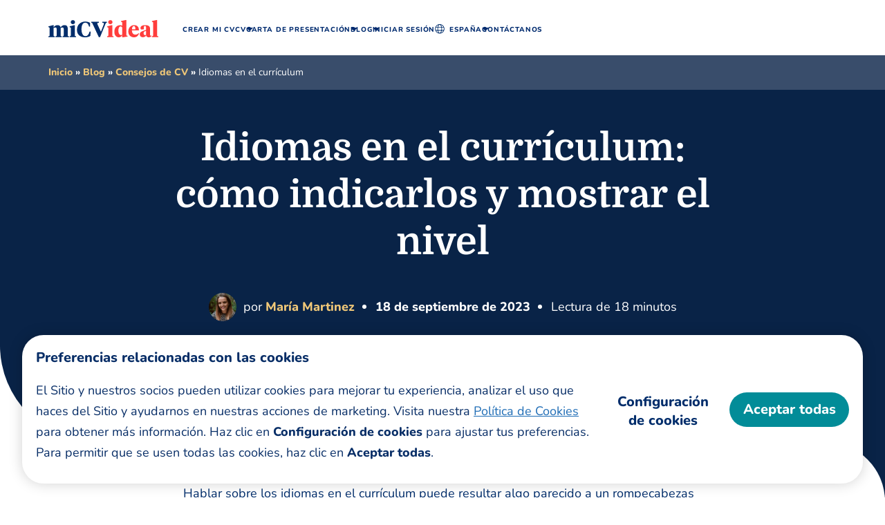

--- FILE ---
content_type: text/html
request_url: https://www.micvideal.es/blog/idiomas-cv
body_size: 70315
content:
<!DOCTYPE html><html lang="es-ES"><head ><meta charset="UTF-8" /><meta name="viewport" content="width=device-width, initial-scale=1" /><link rel="preload" href="https://www.micvideal.es/blob/common/scripts/splashEventStream.min.js?v=latest" as="script"><link rel="preload" href="https://www.micvideal.es/blob/common/scripts/splashMetrics.min.js?v=latest" as="script"><script>function InitializeMetricsForPage(e,f,a){(null==a|| void 0==a)&&(a={useDevJs:!1}),(""==a.commonScriptsUrl|| void 0==a.commonScriptsUrl)&&(a.commonScriptsUrl=location.protocol+"//"+location.host+"/blob/common"),(""==a.clientEventsAPIUrl|| void 0==a.clientEventsAPIUrl)&&(a.clientEventsAPIUrl=location.protocol+"//"+location.host+"/clientevents");var c=a.commonScriptsUrl+"/scripts/splashEventStream"+(!0==a.useDevJs?"":".min")+".js?v="+(void 0==a.besVer?"latest":a.besVer),d=a.commonScriptsUrl+"/scripts/splashMetrics"+(!0==a.useDevJs?"":".min")+".js?v="+(void 0==a.muVer?"latest":a.muVer),b=[];b.push(loadDynamicScriptFileAsync(c,!0)),b.push(loadDynamicScriptFileAsync(d,!0)),Promise.all(b).then(function(){var b=MetricsUtil.ClassInitializers.getNewConfigurationObject(a.MuCfg);b.Value_PortalCD=e,b.Value_ProductCD=f,b.splashEventsUrl=c,b.useForcePushForAllEvents=void 0==a.useForcePushForAllEvents||a.useForcePushForAllEvents,b.SplashConfig.AjaxDetails.eventsPostEndpointUrl=a.clientEventsAPIUrl+"/"+b.SplashConfig.AjaxDetails.eventsPostEndpointUrl,MetricsUtil.initializeAsync(window,b)})}function loadDynamicScriptFileAsync(a,b){return new Promise(function(e,f){try{var c=document.createElement("script");c.src=a,c.onload=e,c.async=null==b||null==b||b,c.onerror=function(a){f(a,c)};var d=document.getElementsByTagName("script")[0];d.parentNode.insertBefore(c,d)}catch(g){f(g)}})}var addParamsData={MuCfg:{enableWebVitals:true}};InitializeMetricsForPage("MES","RWZ",addParamsData);</script><link rel="dns-prefetch" href="https://www.micvideal.es" /><link rel="preconnect" href="https://fonts.gstatic.com" crossorigin><link rel="preload" href="https://fonts.gstatic.com/s/domine/v19/L0xhDFMnlVwD4h3Lt9JWnbX3jG-2X5XHE1ofEw.woff2" as="font" type="font/woff" crossorigin=""><link rel="preload" href="https://fonts.gstatic.com/s/nunito/v25/XRXI3I6Li01BKofiOc5wtlZ2di8HDDsmdTQ3jw.woff2" as="font" type="font/woff" crossorigin=""><link rel="preload" href="https://fonts.gstatic.com/s/nunito/v25/XRXI3I6Li01BKofiOc5wtlZ2di8HDLshdTQ3jw.woff2" as="font" type="font/woff" crossorigin=""><link rel='preload' href='/wp-content/themes/myperfectresume/images/es-header-logo.svg' as='image'><script>function addJs(e){var t=document.createElement("script");return t.setAttribute("src",e),document.head.appendChild(t),t};var y=Math.floor(10*Math.random()+1),x=y%2;0==x&&addJs("/wp-content/themes/myperfectresume/js/nres.js");</script> <style>img:is([sizes="auto" i], [sizes^="auto," i]) { contain-intrinsic-size: 3000px 1500px }</style><!-- Search Engine Optimization by Rank Math PRO - https://rankmath.com/ --><title>Idiomas en el currículum: cómo indicarlos y mostrar el nivel</title><meta name="description" content="Descubre cómo y dónde poner tu nivel de idiomas en el currículum para destacar en el proceso de selección."/><meta name="robots" content="follow, index, max-snippet:-1, max-video-preview:-1, max-image-preview:large"/><link rel="canonical" href="https://www.micvideal.es/blog/idiomas-cv" /><meta property="og:locale" content="es_ES" /><meta property="og:type" content="article" /><meta property="og:title" content="Idiomas en el currículum: cómo indicarlos y mostrar el nivel" /><meta property="og:description" content="Descubre cómo y dónde poner tu nivel de idiomas en el currículum para destacar en el proceso de selección." /><meta property="og:url" content="https://www.micvideal.es/blog/idiomas-cv" /><meta property="og:site_name" content="MiCVideal.es" /><meta property="article:section" content="Consejos de CV" /><meta property="og:updated_time" content="2025-12-15T15:20:25+00:00" /><meta property="og:image" content="https://www.micvideal.es/wp-content/uploads/sites/2/2023/09/idiomas.jpg" /><meta property="og:image:secure_url" content="https://www.micvideal.es/wp-content/uploads/sites/2/2023/09/idiomas.jpg" /><meta property="og:image:width" content="552" /><meta property="og:image:height" content="368" /><meta property="og:image:alt" content="Idiomas en el currículum: todo lo que debes saber" /><meta property="og:image:type" content="image/jpeg" /><meta property="article:published_time" content="2023-09-11T06:08:35+02:00" /><meta property="article:modified_time" content="2025-12-08T05:48:56+01:00" /><meta name="twitter:card" content="summary_large_image" /><meta name="twitter:title" content="Idiomas en el currículum: cómo indicarlos y mostrar el nivel" /><meta name="twitter:description" content="Descubre cómo y dónde poner tu nivel de idiomas en el currículum para destacar en el proceso de selección." /><meta name="twitter:image" content="https://www.micvideal.es/wp-content/uploads/sites/2/2023/09/idiomas.jpg" /> <script type="application/ld+json" class="rank-math-schema-pro">{"@context":"https://schema.org","@graph":[{"@type":"WebPage","@id":"https://www.micvideal.es/blog/idiomas-cv#webpage","url":"https://www.micvideal.es/blog/idiomas-cv","name":"Idiomas en el curr\u00edculum: c\u00f3mo indicarlos y mostrar el nivel","isPartOf":{"@id":"https://www.micvideal.es#website"},"datePublished":"2023-09-11T04:08:35+00:00","dateModified":"2025-12-15T15:20:25+00:00","description":"Descubre c\u00f3mo y d\u00f3nde poner tu nivel de idiomas en el curr\u00edculum para destacar en el proceso de selecci\u00f3n.","inLanguage":"es-ES","speakable":{"@type":"SpeakableSpecification","xpath":["/html/head/title","/html/head/meta[@name='description']/@content"]},"primaryImageOfPage":{"@id":"https://www.micvideal.es/blog/idiomas-cv#primaryimage"}},{"@type":"WebSite","@id":"https://www.micvideal.es/#website","url":"https://www.micvideal.es","name":"MiCVideal.es","inLanguage":"es-ES","description":"El generador de CV en l\u00ednea f\u00e1cil de usar","alternateName":"MPES"},{"@type":"ImageObject","@id":"https://www.micvideal.es/blog/idiomas-cv#primaryimage","url":"https://www.micvideal.es/wp-content/uploads/sites/2/2023/09/idiomas.jpg","width":"552","height":"368","caption":"Idiomas en el curr\u00edculum: todo lo que debes saber","inLanguage":"es-ES","contentUrl":"https://www.micvideal.es/wp-content/uploads/sites/2/2023/09/idiomas.jpg"},{"@type":"BreadcrumbList","@id":"https://www.micvideal.es/blog/idiomas-cv#breadcrumb","itemListElement":[{"@type":"ListItem","position":"1","item":{"@id":"https://www.micvideal.es","name":"Inicio"}},{"@type":"ListItem","position":"2","item":{"@id":"https://www.micvideal.es/blog","name":"Blog"}},{"@type":"ListItem","position":"3","item":{"@id":"https://www.micvideal.es/blog/consejos-cv","name":"Consejos de CV"}},{"@type":"ListItem","position":"4","item":{"@id":"https://www.micvideal.es/blog/idiomas-cv","name":"Idiomas en el curr\u00edculum"}}]},{"@context":"http://schema.org","@type":"Article","mainEntityOfPage":{"@type":"WebPage","@id":"https://www.micvideal.es/blog/idiomas-cv"},"headline":"Idiomas en el curr\u00edculum: c\u00f3mo indicarlos y mostrar el nivel","description":"Descubre c\u00f3mo y d\u00f3nde poner tu nivel de idiomas en el curr\u00edculum para destacar en el proceso de selecci\u00f3n.","image":{"@type":"ImageObject","url":"https://www.micvideal.es/wp-content/uploads/sites/2/2023/09/idiomas.jpg","width":"552","height":"368","description":"Idiomas en el curr\u00edculum: todo lo que debes saber"},"datePublished":"2023-09-11T06:08:35+02:00","dateModified":"2025-12-08T05:48:56+01:00","speakable":{"@type":"SpeakableSpecification","xpath":["/html/head/title","/html/head/meta[@name='description']/@content"]},"url":"https://www.micvideal.es/blog/idiomas-cv","author":{"@type":"Person","name":"Mar\u00eda Martinez","jobTitle":"Redactora Web en asesor\u00eda laboral","url":"https://www.micvideal.es/autor/maria-martinez","description":"Mar\u00eda Mart\u00ednez trabaja como copywriter y traductora espa\u00f1ol-ingl\u00e9s en el equipo de miCVIdeal. Desde hace varios a\u00f1os, colabora como experta en el sector de la orientaci\u00f3n profesional para ayudar a la gente a encontrar el trabajo de sus sue\u00f1os.","sameAs":[],"image":{"@type":"ImageObject","height":"391","width":"382","url":"https://www.micvideal.es/wp-content/uploads/sites/2/2022/05/author-maria-martinez.png"}},"articleBody":"Hablar sobre los idiomas en el curr\u00edculum puede resultar algo parecido a un rompecabezas si no sabes c\u00f3mo. Con tantos niveles y certificaciones, es normal que no sepas c\u00f3mo se ponen los idiomas en el curr\u00edculum, pero para eso estamos nosotros.\u00a0 Nuestros a\u00f1os de experiencia ayudando a personas en b\u00fasqueda de empleo nos avalan, as\u00ed que lee este art\u00edculo hasta el final y aprende a poner los idiomas en el CV para conseguir tus objetivos profesionales. Por qu\u00e9 es tan importante incluir tus idiomas en el curr\u00edculumSaber idiomas se ha convertido en una cualidad indispensable para acceder a multitud de puestos de trabajo. Y no solo para posiciones de una cualificaci\u00f3n media o alta en multinacionales, como pasaba antes, sino que tambi\u00e9n se exigen idiomas en el sector tur\u00edstico, hosteler\u00eda o incluso en retail. Cada vez se valora m\u00e1s la experiencia del usuario y la satisfacci\u00f3n del cliente; por lo tanto, \u00bfqu\u00e9 mejor forma de ofrecer un trato impecable que habl\u00e1ndole en su mismo idioma? En el colegio, los ni\u00f1os cada vez empiezan a estudiar idiomas antes y el 22 % de los j\u00f3venes de hasta 24 a\u00f1os manejan alguna lengua. De hecho, hasta hace un par de d\u00e9cadas, un curriculum vitae con idiomas era algo excepcional, mientras que ahora lo excepcional es encontrar curr\u00edculums que no hablen sobre las competencias ling\u00fc\u00edsticas del candidato. Esa es la raz\u00f3n por la que incluir los idiomas en el curr\u00edculum es tan importante: te ayuda a presentar una candidatura competitiva y al d\u00eda de las necesidades del mercado, incluye justo la informaci\u00f3n que los t\u00e9cnicos de RRHH necesitan encontrar y te permite ganar puntos con respecto a aquellos candidatos que omitan esta secci\u00f3n y no hablen sobre sus idiomas en el curriculum vitae. Crear mi CV xEjemplos de curriculum vitae con idiomasUna imagen vale m\u00e1s que mil palabras, por eso queremos ense\u00f1arte algunos ejemplos sobre c\u00f3mo poner los idiomas en tu curr\u00edculum. Hemos preparado una selecci\u00f3n de curr\u00edculums con idiomas de los miles de CVs que han creado candidatos como t\u00fa en nuestra plataforma, as\u00ed que solo tienes que echar un vistazo a estos ejemplos de CV para comprobar c\u00f3mo se ponen los idiomas en un curr\u00edculum para que una candidatura no pase desapercibida. Ejemplo de curr\u00edculum con idiomas para una secretaria ejecutivaLos puestos de secretar\u00eda como el de asistente personal, secretaria de direcci\u00f3n o secretaria ejecutiva suelen requerir ciertas competencias ling\u00fc\u00edsticas para tratar con clientes extranjeros o para trabajar en colaboraci\u00f3n con los equipos globales de una empresa. Por eso es tan importante indicar el nivel de idiomas en el curr\u00edculum. Ejemplo de curr\u00edculum con idiomas para un vigilante de seguridadEl papel del vigilante de seguridad es vital para mantener la seguridad de un espacio, centro de trabajo, tienda, oficina o estadio deportivo. Por lo tanto, cuanta mayor sea la capacidad de la persona para comunicarse con los asistentes a un evento, mayor ser\u00e1 su rendimiento en el trabajo. Los idiomas, en este caso, dan puntos para pasar de fase. Ejemplo de curr\u00edculum con idiomas para una brand managerEn cualquier departamento de marketing, es raro encontrar a miembros del equipo que no hablen m\u00e1s de un idioma, y es que las campa\u00f1as de publicidad globales est\u00e1n a la orden del d\u00eda. Para la posici\u00f3n de brand manager se pedir\u00e1 como m\u00ednimo un buen nivel de ingl\u00e9s, as\u00ed que toma como referencia este ejemplo y a\u00f1ade los idiomas. Ejemplo de curr\u00edculum con idiomas para un profesor de m\u00fasicaHoy en d\u00eda, para poder dar clase en colegios biling\u00fces se exige un nivel de conocimiento del ingl\u00e9s del B2. Por eso, es fundamental que los candidatos a puestos en el sector de la docencia reflejen sus idiomas en el curr\u00edculum tal y como vemos en este ejemplo. De lo contrario, corres el riesgo de autodescartarte del proceso. Ejemplo de curr\u00edculum con idiomas para un desarrollador front endEl sector tecnol\u00f3gico (y el \u00e1mbito de las ciencias en general) est\u00e1 plagado de tecnicismos que tienen un denominador com\u00fan: el ingl\u00e9s. A la hora de hacer un curr\u00edculum con idiomas para puestos como el de desarrollador front end, ten en cuenta que los idiomas pueden jugar un papel decisivo a la hora de conseguir tus objetivos. Ejemplo de curr\u00edculum con idiomas para una azafata de vueloSaber idiomas es uno de los requisitos indispensables para acceder al puesto de azafata de vuelo, ya que es un trabajo que requiere de una comunicaci\u00f3n constante con personas de todas partes del mundo. En este ejemplo puedes ver que la candidata indica hasta cuatro lenguas en la tabla de idiomas para curriculum que ha creado. \u2039 \u203a Cu\u00e1ndo a\u00f1adir los idiomas en el curr\u00edculumAhora que ya conoces la importancia de hablar sobre los idiomas en el curr\u00edculum y has visto unos cuantos ejemplos, debes saber que hay casos y casos. Si tienes dudas sobre si el hecho de hacer un curr\u00edculum con idiomas puede aportar un valor a\u00f1adido o no en tu caso concreto, te recomendamos que te pares a pensar en la informaci\u00f3n que encontrar\u00e1s a continuaci\u00f3n: Cu\u00e1ndo presentar un curr\u00edculum con idiomas Cuando lo piden expl\u00edcitamente en la oferta de empleo: si los t\u00e9cnicos de selecci\u00f3n han sido as\u00ed de claros y no dejan nada a la intuici\u00f3n, sino que incluyen entre los objetivos profesionales del equipo un cierto grado de conocimiento de un idioma determinado, entonces no dudes en incluir tu nivel de idiomas en el curr\u00edculum. Cuando la oferta est\u00e1 escrita en un idioma distinto al castellano: el ingl\u00e9s es el idioma por excelencia del mundo de los negocios, por lo que es probable que el anuncio de empleo est\u00e9 redactado en este idioma. Si quieres un CV europeo o trabajar en una multinacional, ser\u00e1 otra pista a tener en cuenta para incluir tu nivel de idiomas en el curriculum vitae. Si quieres trabajar en una empresa internacional: si est\u00e1s optando a un puesto en una multinacional en el que tendr\u00e1s que estar en contacto con tus compa\u00f1eros de los equipos globales, es recomendable que dejes claro que no vas a tener ning\u00fan problema de comunicaci\u00f3n. Puede parecer una obviedad, pero nunca est\u00e1 de m\u00e1s dejar este aspecto claro. Cuando optas a un puesto relacionado con los idiomas: si quieres trabajar como profesor de franc\u00e9s en una academia, como gu\u00eda tur\u00edstico para mostrarle tu ciudad a personas de fuera, como traductor en plantilla o copywriter en el departamento de marketing de una de tus empresas diana, entonces no hay ninguna duda de que debes a\u00f1adir la secci\u00f3n de \u201cIdiomas\u201d a tu CV. Si buscas trabajo en el extranjero: si quieres conseguir trabajo fuera de Espa\u00f1a, es fundamental que utilices alguna de nuestras plantillas de CV en ingl\u00e9s, que cuentan con un apartado espec\u00edfico para hablar sobre los idiomas que dominas. Y no olvides incluir el castellano como tu lengua materna; nunca se sabe si esto te podr\u00eda abrir m\u00e1s puertas de las que te imaginas. Cuando quieras hablar sobre las lenguas cooficiales que dominas: como sabes, en algunas regiones de Espa\u00f1a tenemos la suerte de contar con varias lenguas cooficiales aparte del castellano. Por lo tanto, si buscas trabajo en alguna de estas zonas, es fundamental que incluyas los idiomas en el curr\u00edculum y menciones cu\u00e1les de estas lenguas dominas. Seguro que te da a\u00fan m\u00e1s puntos en el proceso de selecci\u00f3n. Cu\u00e1ndo no presentar un curr\u00edculum con idiomas Cuando optas a un puesto para el que no los necesites: as\u00ed de sencillo. Si quieres trabajar como cajera en el supermercado de tu barrio, de carpintero, de auxiliar de enfermer\u00eda o de jardinero, no ser\u00e1 necesario que incluyas tu nivel de idiomas en el curr\u00edculum, ya que lo m\u00e1s com\u00fan es que solo necesites tu lengua materna en tu d\u00eda a d\u00eda. C\u00f3mo poner los idiomas en el curr\u00edculumSi hacemos una encuesta por la calle y les preguntamos a los espa\u00f1oles en activo si tienen buen nivel de ingl\u00e9s, la mayor\u00eda seguro que nos dir\u00eda que s\u00ed. Sin embargo, los datos dicen todo lo contrario: seg\u00fan la agencia EF y su \u00edndice EPI (English Proficiency Index), Espa\u00f1a se sit\u00faa en la posici\u00f3n 33 del ranking mundial en dominio del ingl\u00e9s, la posici\u00f3n 25 de los 35 pa\u00edses europeos. As\u00ed que empecemos por asumir que debemos ser sinceros a la hora de hablar sobre nuestras competencias ling\u00fc\u00edsticas. Para saber c\u00f3mo se ponen los idiomas en el curr\u00edculum, lo primero que necesitas es hacerte la siguiente pregunta: \u201c\u00bfTengo alguna certificaci\u00f3n que acredite mi nivel o soy yo quien va a hacer una valoraci\u00f3n de mis competencias?\u201d Dependiendo de la respuesta, tendr\u00e1s que seguir las indicaciones espec\u00edficas para un curr\u00edculum con certificaciones o sin ellas. Con certificaciones Si posees un t\u00edtulo oficial que demuestre que tienes cierto nivel en un idioma extranjero, est\u00e1s de suerte, porque mencionar los idiomas en tu curr\u00edculum ser\u00e1 mucho m\u00e1s f\u00e1cil y sobre todo m\u00e1s objetivo para los reclutadores. De esta manera, podr\u00e1n saber de un vistazo cu\u00e1l es tu nivel real en un idioma en concreto. Eso s\u00ed, no basta con incluir el nombre del t\u00edtulo, ya que existe la posibilidad de que te pidan el certificado oficial para comprobar que esta informaci\u00f3n es ver\u00eddica. Otra raz\u00f3n m\u00e1s para saber bien qu\u00e9 poner en un CV honesto. Hoy en d\u00eda, existe un gran n\u00famero de certificaciones de idiomas, como puedes ver a continuaci\u00f3n: Certificados de idiomas en ingl\u00e9s: FCE \u2013 First Certificate in English CAE \u2013 Certificate in Advanced English CPE \u2013 Cambridge English: Proficiency IELTS \u2013 International English Language Testing System TOEFL \u2013 Test of English as a Foreign Language TOEIC \u2013 Test of English for International Communication Certificados de idiomas en franc\u00e9s: DELF \u2013 Dipl\u00f4me d\u2019Etudes en Langue Fran\u00e7aise DALF \u2013 Dipl\u00f4me Approfondi en Langue Fran\u00e7aise Certificado de idiomas en italiano: CELI- Certificazione della Lingua Italiana Certificado de idiomas en alem\u00e1n: TELC \u2013 The European Language Certificates Sin embargo, para estandarizar todos estos certificados, el Consejo de Europa present\u00f3 en el a\u00f1o 2001 el Marco Com\u00fan Europeo de Referencia para las lenguas. De esta manera, se podr\u00eda medir el nivel de competencia de una determinada lengua con la misma metodolog\u00eda de evaluaci\u00f3n para todos los pa\u00edses. Estos son los niveles de referencia y las habilidades correspondientes a cada uno: A1 Reconozco palabras y expresiones muy b\u00e1sicas que se usan habitualmente cuando se habla despacio y con claridad. Comprendo palabras y nombres conocidos y frases muy sencillas. Puedo participar en una conversaci\u00f3n de forma sencilla. A2 Comprendo frases y el vocabulario m\u00e1s habitual sobre temas de inter\u00e9s personal. Soy capaz de captar la idea principal de avisos y mensajes breves, claros y sencillos. Puedo comunicarme en tareas sencillas y habituales que requieren un intercambio simple. B1 Comprendo textos redactados en una lengua de uso habitual y cotidiano o relacionada con el trabajo. S\u00e9 desenvolverme en casi todas las situaciones que se me presentan cuando viajo donde se habla esa lengua. Puedo explicar mis opiniones y proyectos. B2 Soy capaz de leer art\u00edculos e informes relativos a problemas en los que los autores adoptan puntos de vista concretos. Puedo participar en una conversaci\u00f3n con cierta fluidez y espontaneidad, lo que posibilita la comunicaci\u00f3n normal con hablantes nativos. C1 Comprendo art\u00edculos especializados e instrucciones t\u00e9cnicas largas. Utilizo el lenguaje con flexibilidad y eficacia para fines sociales y profesionales. Puedo escribir sobre temas complejos en cartas, redacciones o informes resaltando aspectos importantes. C2 Soy capaz de leer con facilidad pr\u00e1cticamente todas las formas de lengua escrita. Tomo parte en cualquier conversaci\u00f3n o debate y conozco bien modismos, frases hechas y expresiones coloquiales. Soy capaz de escribir textos claros y fluidos en un estilo apropiado. La secci\u00f3n correspondiente a los idiomas de nuestro , presenta la misma estandarizaci\u00f3n que el Marco Europeo para las lenguas. De hecho, cuando selecciones tu nivel, ver\u00e1s un diagrama de barras que va aumentando hasta que llega a marcar A1, A2, B1, B2, C1 o C2. As\u00ed, explicar tu nivel de idiomas en el curr\u00edculum ser\u00e1 m\u00e1s f\u00e1cil que el verbo to be. Y, en el caso de que cuentes con alguna de las certificaciones de idiomas que hemos mencionado m\u00e1s arriba, deber\u00e1s crear una secci\u00f3n adicional que se llame \u201cCertificaciones\u201d e indicar el nombre del t\u00edtulo, el centro o instituci\u00f3n que respalda esta certificaci\u00f3n, la puntuaci\u00f3n que obtuviste y el a\u00f1o de realizaci\u00f3n. Sin certificaciones Ahora bien, \u00bfqu\u00e9 pasa si no cuentas con un certificado que acredite tu nivel? Porque es posible que hayas crecido en una familia biling\u00fce y no necesites un papel que diga que corrobore las competencias comunicativas del CV o que hayas realizado una estancia en el extranjero que te haya servido m\u00e1s que 15 a\u00f1os aprendiendo ingl\u00e9s en el colegio, por ejemplo. Al fin y al cabo, lo que importa es ser capaz de demostrar tu nivel en una futura entrevista personal, no lo que diga en ese diploma que tienes colgado en la pared. As\u00ed que, si quieres presentar un curr\u00edculum con idiomas pero sin certificaciones, deber\u00e1s indicar tu nivel en cada una de las competencias que tengas en un idioma, por ejemplo: Ingl\u00e9s: Hablado (speaking): nivel intermedio Escuchado (listening): nivel intermedio Escrito (writing): nivel avanzado Comprensi\u00f3n lectora (reading): nivel experto Como no puedes demostrarlo de otra manera, tendr\u00e1s que ser lo m\u00e1s descriptivo posible con tu nivel para que los t\u00e9cnicos de selecci\u00f3n se hagan una idea del tipo de funciones que podr\u00edas asumir en tu futuro puesto de trabajo. Adem\u00e1s, no dudes en reforzar tu conocimiento de idiomas a trav\u00e9s de otros datos \u00fatiles sobre tu perfil, por ejemplo: una estancia de Erasmus, un verano trabajando como ni\u00f1era en una familia de Reino Unido, cualquier tipo de formaci\u00f3n adicional que te haya ayudado a afianzar conocimientos o, simplemente, incluir el aprendizaje de idiomas entre tus hobbies e intereses del curr\u00edculum. Todo cuenta para que los reclutadores decidan darte la oportunidad que te mereces. Crear mi CVD\u00f3nde poner los idiomas en el CVAhora que ya has decidido que vas a presentar un curriculum vitae con idiomas, es probable que te surjan dudas sobre cu\u00e1l es el lugar id\u00f3neo para mencionar esta informaci\u00f3n y que los t\u00e9cnicos de selecci\u00f3n encuentren tus competencias ling\u00fc\u00edsticas f\u00e1cilmente. Pues bien, el lugar donde poner los idiomas en un curr\u00edculum va a depender, por un lado, de tu nivel de dominio de una lengua en concreto y, por otra parte, de la importancia que tengan los idiomas en el puesto de trabajo al que aspiras. Si tienes un nivel medio-alto y es un requisito indispensable: debes a\u00f1adir una secci\u00f3n espec\u00edfica para los idiomas en nuestro generador de CV, porque es un dato lo suficientemente importante como para darle un lugar privilegiado dentro de tu curr\u00edculum. Esta secci\u00f3n debe aparecer justo despu\u00e9s del apartado de \u201cAptitudes o Competencias\u201d, en la columna secundaria en caso de que utilices una plantilla de curr\u00edculum con ese tipo de dise\u00f1o. Adem\u00e1s, te recomendamos mencionarlo brevemente en el apartado \u201cPerfil profesional\u201d, para que la persona que reciba tu curr\u00edculum sepa de un vistazo si cumples los requisitos de la oferta. Si tienes un nivel b\u00e1sico y no es clave para desempe\u00f1ar tus funciones: entonces es mejor reservar el espacio limitado de tu curriculum vitae para otras secciones y crear un apartado que se llame \u201cInformaci\u00f3n adicional\u201d, \u201cInformaci\u00f3n \u00fatil\u201d o \u201cDatos de inter\u00e9s\u201d en el que puedas poner los idiomas en tu curr\u00edculum. Con decir \u201cIngl\u00e9s nivel b\u00e1sico\u201d ser\u00e1 suficiente, ya que ser\u00e1 un dato nice to have pero en ning\u00fan caso un requisito obligatorio. Recuerda que las secciones adicionales que decidas incluir siempre aparecen al final de tu curriculum vitae, en orden de importancia. Seguro que con un ejemplo se entiende a\u00fan mejor: imagina que quieres optar a un puesto como maestro de primaria en un colegio biling\u00fce, por lo que (al menos) tu nivel de ingl\u00e9s va a ser un requisito indispensable para que los responsables de contrataci\u00f3n tengan en cuenta tu solicitud de empleo. En ese caso, en el que la diferencia entre dominar una lengua extranjera o manejarte solo en castellano puede ayudarte a conseguir un trabajo, tus idiomas se merecen un lugar privilegiado dentro de tu curr\u00edculum, en la secci\u00f3n de \u201cIdiomas\u201d y utilizando las barras de nivel para crear una tabla de idiomas en tu curr\u00edculum. Sin embargo, si trabajas como repartidor de paqueter\u00eda y tienes un nivel b\u00e1sico de ingl\u00e9s porque hace unos a\u00f1os realizaste un curso para personas desempleadas en el servicio de empleo de tu ciudad, basta con que lo menciones en una de las secciones adicionales que te coment\u00e1bamos antes. En tu futura empresa de log\u00edstica valorar\u00e1n el hecho de que puedas defenderte en otro idioma por si es necesario en alg\u00fan momento, pero no ser\u00e1 un requisito fundamental para avanzar en el proceso de selecci\u00f3n. Consejos para a\u00f1adir idiomas en el curriculum vitaeSeguro que, llegados a este punto, ya tienes mucho m\u00e1s claro c\u00f3mo poner en el curr\u00edculum los idiomas. Echa un vistazo a las recomendaciones de nuestros expertos que encontrar\u00e1s a continuaci\u00f3n y estar\u00e1s listo para crear un curr\u00edculum con idiomas hoy mismo. No exagerar ni mentirEste es un consejo que vale tanto para la parte de los idiomas como para cualquier otro aspecto de tu curr\u00edculum. Las mentiras tienen las patas muy cortas, y aunque hagas un CV para superar los ATS , como mucho llegar\u00e1s a la fase de entrevistas. En ese momento, bastar\u00e1 con que el responsable de RRHH te haga una pregunta en otro idioma para conocer la verdad, as\u00ed que no te juegues ni el puesto ni tu reputaci\u00f3n.\u00bfNo sabes tu nivel? Haz un testSi no tienes ning\u00fan tipo de certificaci\u00f3n de idiomas y no sabes de qu\u00e9 manera indicar cu\u00e1les son tus competencias, lo mejor que puedes hacer es realizar un test de nivel. Primero elige un idioma y, despu\u00e9s, responde a las preguntas para que el sistema pueda ayudarte a obtener una estimaci\u00f3n de tu nivel. Aunque el resultado no tenga ninguna validez a nivel oficial, te ayudar\u00e1 a tener una idea aproximada del nivel de idiomas que puedes incluir en tu curr\u00edculum. De hecho, puedes a\u00f1adir una nota en tu curr\u00edculum en la que pongas el enlace a los resultados del test o el nombre del sitio web, ya que eso le dar\u00e1 un grado extra de autoridad al nivel que menciones. Incluye informaci\u00f3n actualizadaTu curr\u00edculum debe reflejar tu trayectoria profesional y acad\u00e9mica, pero en el caso de las titulaciones, certificaciones o cursos de formaci\u00f3n adicional, los t\u00e9cnicos de Recursos Humanos se fijan m\u00e1s en aquellos que sean m\u00e1s recientes. Por lo tanto, si has realizado varios cursos de idiomas, elige siempre aquella informaci\u00f3n sobre tus competencias ling\u00fc\u00edsticas que sea m\u00e1s reciente y m\u00e1s relevante para la oferta de empleo que vas a solicitar en cada momento. Respalda tu nivel con otros datos de inter\u00e9sSi quieres demostrar tu nivel de idiomas en el curr\u00edculum, tienes que hacerlo a lo largo de todo el documento. Por supuesto, a trav\u00e9s de una secci\u00f3n espec\u00edfica para hablar sobre tus competencias ling\u00fc\u00edsticas, pero no te limites a poner tu nivel de idiomas en el curriculum vitae: incluye cursos de formaci\u00f3n relacionados con lenguas extranjeras, estancias en el exterior ya sean profesionales o formativas, aficiones relacionadas con los idiomas, publicaciones o tesis en un idioma distinto al castellano, viajes o actividades de voluntariado en el extranjero, etc. Todo cuenta a la hora de demostrar que lo que dices es cierto y de que tu nivel de idiomas en el curr\u00edculum es real. No incluyas un nivel muy bajo de idiomas en el CVAntes de aprender sobre c\u00f3mo poner los idiomas en el curr\u00edculum, tienes que hacer un an\u00e1lisis sobre el nivel que tienes y valorar si merece la pena hablar sobre tus competencias ling\u00fc\u00edsticas. Si, por ejemplo, crees que es una buena idea decir que tienes un A1 en alem\u00e1n, pero lo \u00fanico que recuerdas es c\u00f3mo se dice guten morgen, danke, y hallo porque lo aprendiste en un viaje a Berl\u00edn con tus amigos, a lo mejor no es tan buena idea. Por mucho que pidan un nivel b\u00e1sico de idiomas para el puesto que quieres solicitar, en tu futura empresa esperan que tengas un nivel m\u00ednimo para poder trabajar en ese idioma, aunque solo sea para recibir a un cliente en un restaurante y poder tomarle nota de la comanda. Conclusiones Hoy en d\u00eda, hablar sobre los idiomas en el curr\u00edculum es un requisito indispensable para una gran multitud de puestos en todo tipo de empresas y sectores. Para incluir idiomas en un curr\u00edculum, crea una secci\u00f3n espec\u00edfica con las lenguas que domines e indica tu nivel, mencionando certificaciones si las tienes. Si no te piden idiomas en la oferta de empleo o tu nivel es bajo, incl\u00fayelos en \u201cHabilidades\u201d o \u201cInformaci\u00f3n adicional\u201d. Para saber c\u00f3mo poner tus idiomas en el curr\u00edculum, primero piensa en si vas a a\u00f1adir tus certificaciones o si har\u00e1s una estimaci\u00f3n sobre cu\u00e1l es tu nivel. Es muy importante no mentir ni exagerar sobre tu nivel de idiomas en el curr\u00edculum, ya que la informaci\u00f3n que incluyas en tu CV es muy f\u00e1cil de comprobar. Incluye tus idiomas en el curr\u00edculum si la oferta aparece escrita en ese idioma, si buscas trabajo en el extranjero, si es un requisito indispensable para optar al puesto, si necesitas idiomas en tu d\u00eda a d\u00eda o si quieres optar a un puesto de trabajo relacionado directamente con los idiomas. Tienes que intentar que tu dominio de los idiomas se refleje a lo largo de todo el curr\u00edculum, desde el \u201cPerfil profesional\u201d hasta la secci\u00f3n relativa a tu formaci\u00f3n adicional. No esperes m\u00e1s y empieza a poner en pr\u00e1ctica todas estas recomendaciones hoy mismo para hablar sobre tus competencias ling\u00fc\u00edsticas y dejarles claro a los t\u00e9cnicos de selecci\u00f3n que acaban de encontrar al candidato con idiomas que estaban buscando. Y no te olvides de consultar el blog de Mi CV Ideal para aprender a redactar el curriculum vitae perfecto. Crear mi CV","publisher":{"@type":"Organization","name":"micvideal","logo":{"@type":"ImageObject","url":"https://www.micvideal.es/wp-content/themes/myperfectresume/images/es-header-logo.svg"}},"name":"Idiomas en el curr\u00edculum: c\u00f3mo indicarlos y mostrar el nivel"},{"@type":["FAQPage"],"mainEntity":[{"@type":"Question","name":"\u00bfEn qu\u00e9 orden deben aparecer los idiomas en un curr\u00edculum?","acceptedAnswer":{"@type":"Answer","text":"Es tan sencillo como pensar en la importancia que tiene cada una de las lenguas que dominas para el puesto que vas a solicitar. Nuestro consejo es que valores estos tres factores antes de decidir c\u00f3mo ordenar los idiomas en tu curr\u00edculum:\r\n    A qu\u00e9 idioma le dan m\u00e1s importancia en la oferta de empleo\r\n    Qu\u00e9 idioma va a ser m\u00e1s \u00fatil en tu futuro puesto de trabajo\r\n    A qu\u00e9 idioma quieres darle una mayor relevancia por tener un mayor nivel\r\n\r\nComo ves, no hay una norma oficial en cuanto a la posici\u00f3n que debe ocupar cada lengua, es m\u00e1s una cuesti\u00f3n de sentido com\u00fan. Ponte en la piel de los reclutadores e intenta averiguar en qu\u00e9 orden les gustar\u00eda que aparecieran tus competencias ling\u00fc\u00edsticas. Y si no consigues descifrar ninguna pista a trav\u00e9s de la descripci\u00f3n de la oferta, entonces ord\u00e9nalos de mayor a menor nivel, colocando en primera posici\u00f3n el castellano (y cualquier otra lengua materna que poseas) y, a continuaci\u00f3n, el resto.\r\nRecuerda que tienes una oportunidad de oro para destacar sobre el resto de candidatos que se presenten a la oferta incluyendo los idiomas en tu curr\u00edculum, as\u00ed que ten en cuenta todos estos detalles y elige la posici\u00f3n correcta para cada uno."}},{"@type":"Question","name":"\u00bfPuedo presentar un CV en castellano si solicito un puesto en el extranjero?","acceptedAnswer":{"@type":"Answer","text":"Lo ideal es que tu curr\u00edculum est\u00e9 adaptado a cada oferta que solicites a todos los niveles, desde el contenido a la plantilla del curr\u00edculum, pasando por supuesto por el idioma. Por lo tanto, si vas a solicitar un puesto de trabajo en Australia, lo ideal es que env\u00edes un curr\u00edculum en ingl\u00e9s que cumpla con los requisitos de ese mercado en concreto. En nuestra plataforma encontrar\u00e1s ejemplos de CV en ingl\u00e9s para una gran variedad de pa\u00edses, lo que te resultar\u00e1 muy \u00fatil si quieres trabajar fuera de Espa\u00f1a.\r\nRecuerda que cuando vayas a redactar tu CV, sea en el idioma que sea, debes incluir siempre tus idiomas en el curr\u00edculum. Los empleados que han nacido en pa\u00edses de habla inglesa no suelen hablar ning\u00fan otro idioma, ya que tienen la suerte de dominar la lengua por excelencia del mundo de la ciencia y de los negocios. Por lo tanto, tienes ante ti la oportunidad de destacar sobre los candidatos monoling\u00fces que quieran optar al mismo puesto que t\u00fa."}},{"@type":"Question","name":"\u00bfCu\u00e1l es la equivalencia de los idiomas de mi curr\u00edculum en LinkedIn?","acceptedAnswer":{"@type":"Answer","text":"Si est\u00e1s buscando trabajo, seguro que has estado completando tu perfil en LinkedIn para que los reclutadores tengan a\u00fan m\u00e1s informaci\u00f3n sobre tu perfil (y si no lo has hecho a\u00fan, este es el recordatorio que necesitabas para que no se te olvide hacerlo). Es posible que te haya llamado la atenci\u00f3n la codificaci\u00f3n que usan para indicar el nivel de idiomas que tiene cada usuario, que es el siguiente: competencia b\u00e1sica, competencia b\u00e1sica limitada, competencia b\u00e1sica profesional, competencia profesional completa y competencia biling\u00fce o nativa.\r\nEntonces, si en esa lista hay cinco niveles, pero en el Marco Com\u00fan Europeo de Referencia para las lenguas hay seis niveles, \u00bfc\u00f3mo puedes saber cu\u00e1l es el nivel de idiomas de tu curr\u00edculum que se corresponde con la estandarizaci\u00f3n de LinkedIn? Pues bien, aunque hay que reconocer que hay cierta incoherencia, tendr\u00e1s que adaptarte a esta metodolog\u00eda para presentar tus competencias ling\u00fc\u00edsticas. Nuestro consejo es que lo hagas de la siguiente manera:\r\nCompetencia b\u00e1sica - A1\r\nCompetencia b\u00e1sica limitada - A2 \r\nCompetencia b\u00e1sica profesional - B1/B2\r\nCompetencia profesional completa - C1\r\nCompetencia biling\u00fce o nativa C2\r\nNo es un equivalente exacto pero s\u00ed lo suficientemente adecuado para que los responsables de contrataci\u00f3n sepan tu nivel de idiomas."}}]}]}</script> <!-- /Rank Math WordPress SEO plugin --><style class="optimize_css_2" type="text/css" media="all">.social-bar li a{color:#fff}ul{padding:0}.no_header .site-container a:not([href^="#"]):not([href^="mailto:"]):not([href^="tel:"]){text-decoration:none;color:#002D6B;font-weight:400;pointer-events:none}.no_header .site-container #myHeader{display:none}.skip-link{color:#ffffff!important;background-color:#424242f2;padding:8px 20px;font-size:1.6rem;border-radius:4px;border:1px solid #fff;z-index:9999;top:0;transition:transform 0.2s;text-align:left;overflow:hidden;left:0;position:fixed;transform:translateY(-100%);cursor:pointer;text-decoration:none}.scrlTop{position:fixed;bottom:20px;right:20px;width:52px;height:52px;background:#cad5e2;border-radius:50%;z-index:999;outline:none;border:none;cursor:pointer;display:none}.mx .scrlTop,.nl .scrlTop,.de .scrlTop{font-size:1.4rem}.scrlTop::before{content:"";position:absolute;bottom:21px;left:26.4px;transform:translateX(-50%);background:#002d6b;width:4px;height:14px;border-radius:3px}.scrlTop::after{content:"";position:absolute;bottom:23px;padding:0 5px;left:19px;transform:rotate(225deg);-ms-transform:rotate(225deg);border:solid #002d6b;border-width:0 4px 4px 0;height:13px;border-radius:3px}.scrlTop .top-icon::before{content:"";position:absolute;bottom:13px;left:51%;transform:translateX(-50%);width:20px;height:4px;border-radius:3px;background:#002d6b}.br span.backToTop{width:110px}span.backToTop{visibility:hidden;width:80px;background-color:#555;color:#fff;text-align:center;border-radius:6px;padding:5px 0;position:absolute;z-index:1;left:50%;transform:translateX(-50%);opacity:0;transition:opacity 0.5s;top:-38%}.mx span.backToTop,.nl span.backToTop,.de span.backToTop{font-size:1.5rem}span.backToTop::after{content:"";position:absolute;top:100%;left:50%;margin-left:-5px;border-width:5px;border-style:solid;border-color:#555 transparent transparent transparent}.de span.backToTop{font-size:1.2rem;width:110px}.page-template-contact-us #need-help{bottom:40px}#need-help{background:#02818c;position:fixed;bottom:78px;right:20px;color:#fff;font-size:1.4rem;line-height:2.2rem;text-decoration:none;display:flex;flex-wrap:wrap;align-items:center;padding:7px 16px;border-radius:30px;box-shadow:0 4px 8px 0 rgba(0,0,0,.1);z-index:99}#need-help svg{width:20px;height:15px;fill:#fff;margin-right:8px}@media all and (min-width:1139px){.menu-item-has-children:focus-within>.mb-clk+.show-menu{opacity:1;left:15px;display:inline-block}.menu-item-has-children:focus-within>.clnmenu1+.show-menu{opacity:1;left:15px;display:inline-block}.menu-item-has-children:focus-within>.mprmenu1+.sub-menu,.menu-item-has-children:focus-within>.mb-clk+.sub-menu,.menu-item-has-children.supper-sub-menu:focus-within>.mprmenu+.sub-menu,.menu-item-has-children:focus-within>.clnmenu1+.sub-menu,.menu-item-has-children:focus-within>.mprmenu+.sub-menu,.menu-item-has-children:focus-within>.clnmenu+.sub-menu{opacity:1;left:auto}.uk .menu-item-has-children.cntry:focus-within>.clnmenu+.sub-menu{left:10px}li.menu-item.menu-item-has-children.only-seo-item.nt-clk:focus-within,li.menu-item.menu-item-has-children.only-seo-item.nt-clk:focus,li.menu-item.menu-item-has-children.only-seo-item.nt-clk:active{outline:2px dashed #0058ac;outline-offset:4px}a.skip-link:active,a.skip-link:focus,a.skip-link:hover{transform:translateY(0%);outline:none;text-decoration:none;z-index:111;color:#fff}.site-header a:focus,.site-header button:focus{outline:2px dashed #0058ac;outline-offset:4px}.scrlTop:focus span.backToTop,.scrlTop:hover span.backToTop{visibility:visible;opacity:1}a:focus,button:focus,input:focus{outline:2px dashed #0058AC!important;outline-offset:4px;z-index:11}.cookies-info button:focus,.cookies-info input:focus{z-index:unset;outline:none!important}.gdpr-modal-setting input[type="checkbox"]{outline:none!important}.cookies-info button:focus-visible,.cookies-info input:focus-visible{outline:2px dashed #0058AC!important;margin-bottom:10px}.closepop:focus-visible{outline:2px dashed #0058AC;outline-offset:4px}.closepop:focus{outline:2px dashed #0058AC;outline-offset:4px;z-index:11}}@media all and (max-width:767px){.scrlTop{bottom:65px;right:15px}}@media all and (max-width:768px){span.backToTop{display:none}}@media all and (min-width:320px) and (max-width:350px){.scrlTop{bottom:15px}}@media only screen and (min-width:1140px){.es .menu-item-has-children.supper-sub-menu:focus-within>.mprmenu+.sub-menu{display:block!important;left:100%!important;top:0}}.custom_trustpilot a{display:inline-block;text-decoration:none!important}.head-h-fix .site-header{height:67px}.head-font .genesis-nav-menu{font-family:"Source Sans Pro",calibri,sans-serif}.body-font,.body-font .genesis-nav-menu{font-family:"Source Sans Pro",calibri,sans-serif}#right-content{position:relative}.right-arrow,.left-arrow{background-color:#02818c;width:50px;height:50px;color:#fff;border:none;border-radius:50%;font-size:2.4rem;font-weight:800;display:inline-block;padding:0;line-height:4rem;position:absolute;top:calc(50% - 30px);transform:translateY(-50%);cursor:pointer}.right-arrow{right:0}.mp-site-footer .ext-link{width:12px;height:12px;display:inline-block;position:relative;left:8px;top:2px;margin-right:10px}.page-loaded .mp-site-footer .ext-link{background:url("data:image/svg+xml,%3Csvg xmlns='http://www.w3.org/2000/svg' viewBox='0 0 576 512'%3E%3Cpath fill='%23fff' d='M576 14.4l-.174 163.2c0 7.953-6.447 14.4-14.4 14.4H528.12c-8.067 0-14.56-6.626-14.397-14.691l2.717-73.627-2.062-2.062-278.863 278.865c-4.686 4.686-12.284 4.686-16.971 0l-23.029-23.029c-4.686-4.686-4.686-12.284 0-16.971L474.379 61.621l-2.062-2.062-73.626 2.717C390.626 62.44 384 55.946 384 47.879V14.574c0-7.953 6.447-14.4 14.4-14.4L561.6 0c7.953 0 14.4 6.447 14.4 14.4zM427.515 233.74l-24 24a12.002 12.002 0 0 0-3.515 8.485V458a6 6 0 0 1-6 6H54a6 6 0 0 1-6-6V118a6 6 0 0 1 6-6h301.976c10.691 0 16.045-12.926 8.485-20.485l-24-24A12.002 12.002 0 0 0 331.976 64H48C21.49 64 0 85.49 0 112v352c0 26.51 21.49 48 48 48h352c26.51 0 48-21.49 48-48V242.225c0-10.691-12.926-16.045-20.485-8.485z'/%3E%3C/svg%3E") no-repeat}.mp-site-footer li .ft-text{margin-bottom:0}.blog-tags-rltd-articles .bold_s_arrow,.blog-tags-rltd-articles .bold_bullets{display:none}.blog-tags-rltd-articles.three-col .container{max-width:885px!important}.blog-tags-rltd-articles .bold_slides{flex-wrap:wrap;display:flex;justify-content:center}.blog-tags-rltd-articles .bold_slides li{width:25%;margin:0 0 60px;height:auto}.blog-tags-rltd-articles .each-article{height:100%}.blog-tags-rltd-articles.three-col .bold_slides li{width:285px}.blog-tags-rltd-articles.beige-bg{padding-bottom:0}.blog-tags-rltd-articles.beige-bg .each-article h3{padding-bottom:0}@media only screen and (min-width:1140px){.menu-item-has-children.supper-sub-menu:focus-within>.mprmenu+.sub-menu{display:block!important}.es .menu-item-has-children:focus-within>.mprmenu1+.sub-menu{display:block!important}}@media only screen and (max-width:1139px){.site-header a:focus{outline:none!important}.head-h-fix .site-header{height:auto}}@media only screen and (max-width:767px){#need-help{bottom:130px;right:15px;padding:0;width:51px;height:51px;border-radius:50%;justify-content:center}#need-help svg{margin:0;width:27px;height:21px}#need-help span{display:none}.blog-tags-rltd-articles .bold-carousel{position:relative}.blog-tags-rltd-articles.three-col .bold_slides li{width:100%}.blog-tags-rltd-articles.beige-bg .each-article h3{padding-bottom:40px}.blog-tags-rltd-articles .bold_slides li{width:100%}.blog-tags-rltd-articles .bold_s_arrow{display:block}#dot-container-mobile{display:block!important}.skip-link{display:none}.left-arrow{left:-15px}.right-arrow{right:-15px}.right-arrow,.left-arrow{top:calc(100% - 13px);width:35px;height:35px;background-color:transparent;font-size:0}.right-arrow::before,.right-arrow::after,.left-arrow::before,.left-arrow::after{content:"";position:absolute;top:50%}.left-arrow::before,.right-arrow::before{left:50%;transform:translate(-50%,-50%);width:25px;height:3px;background:#002D6B}.left-arrow::after,.right-arrow::after{padding:0 5px;height:14px;border:solid #002D6B;border-width:0 3px 3px 0}.left-arrow::after{left:4px;transform:translateY(-50%) rotate(135deg)}.right-arrow::after{right:4px;transform:translateY(-50%) rotate(-45deg)}}</style><style class="optimize_css_2" type="text/css" media="all"></style><style id='classic-theme-styles-inline-css' type='text/css'>/*! This file is auto-generated */ .wp-block-button__link{color:#fff;background-color:#32373c;border-radius:9999px;box-shadow:none;text-decoration:none;padding:calc(.667em + 2px) calc(1.333em + 2px);font-size:1.125em}.wp-block-file__button{background:#32373c;color:#fff;text-decoration:none}</style><style class="optimize_css_2" type="text/css" media="all">body .gdpr-common .setting-gdpr{min-width:90px;border-radius:0}.banner-gdpr .gdpr-leftbox,.banner-gdpr .gdpr-righbox{width:auto}.banner-gdpr .gdpr-container{padding:20px}.banner-gdpr h2{margin-bottom:0;text-align:left!important}.cookies-points-wrap{padding:0 6px}body .gdpr-modal-setting .panel{padding:7px 20px 0 30px!important}.gdpr-modal-setting .accordion:focus{z-index:1}.checkbox.s-toggle-switch{z-index:2}.gdpr-common .gdpr-modal-title{text-align:left!important}.gdpr-modal-setting .cookies-info{z-index:0;position:relative}</style><style class="optimize_css_2" type="text/css" media="all">/*! * Bootstrap Grid v4.5.2 (https://getbootstrap.com/) * Copyright 2011-2020 The Bootstrap Authors * Copyright 2011-2020 Twitter, Inc. * Licensed under MIT (https://github.com/twbs/bootstrap/blob/main/LICENSE) */html{box-sizing:border-box;-ms-overflow-style:scrollbar}*,::after,::before{box-sizing:inherit}.container,.container-fluid,.container-lg,.container-md,.container-sm,.container-xl{width:100%;padding-right:15px;padding-left:15px;margin-right:auto;margin-left:auto}@media (min-width:576px){.container,.container-sm{max-width:540px}}@media (min-width:768px){.container,.container-md,.container-sm{max-width:720px}}@media (min-width:992px){.container,.container-lg,.container-md,.container-sm{max-width:960px}}@media (min-width:1200px){.container,.container-lg,.container-md,.container-sm,.container-xl{max-width:1140px}}.row{display:-ms-flexbox;display:flex;-ms-flex-wrap:wrap;flex-wrap:wrap;margin-right:-15px;margin-left:-15px}.no-gutters{margin-right:0;margin-left:0}.no-gutters>.col,.no-gutters>[class*=col-]{padding-right:0;padding-left:0}.col,.col-1,.col-10,.col-11,.col-12,.col-2,.col-3,.col-4,.col-5,.col-6,.col-7,.col-8,.col-9,.col-auto,.col-lg,.col-lg-1,.col-lg-10,.col-lg-11,.col-lg-12,.col-lg-2,.col-lg-3,.col-lg-4,.col-lg-5,.col-lg-6,.col-lg-7,.col-lg-8,.col-lg-9,.col-lg-auto,.col-md,.col-md-1,.col-md-10,.col-md-11,.col-md-12,.col-md-2,.col-md-3,.col-md-4,.col-md-5,.col-md-6,.col-md-7,.col-md-8,.col-md-9,.col-md-auto,.col-sm,.col-sm-1,.col-sm-10,.col-sm-11,.col-sm-12,.col-sm-2,.col-sm-3,.col-sm-4,.col-sm-5,.col-sm-6,.col-sm-7,.col-sm-8,.col-sm-9,.col-sm-auto,.col-xl,.col-xl-1,.col-xl-10,.col-xl-11,.col-xl-12,.col-xl-2,.col-xl-3,.col-xl-4,.col-xl-5,.col-xl-6,.col-xl-7,.col-xl-8,.col-xl-9,.col-xl-auto{position:relative;width:100%;padding-right:15px;padding-left:15px}.col{-ms-flex-preferred-size:0;flex-basis:0%;-ms-flex-positive:1;flex-grow:1;max-width:100%}.row-cols-1>*{-ms-flex:0 0 100%;flex:0 0 100%;max-width:100%}.row-cols-2>*{-ms-flex:0 0 50%;flex:0 0 50%;max-width:50%}.row-cols-3>*{-ms-flex:0 0 33.333333%;flex:0 0 33.333333%;max-width:33.333333%}.row-cols-4>*{-ms-flex:0 0 25%;flex:0 0 25%;max-width:25%}.row-cols-5>*{-ms-flex:0 0 20%;flex:0 0 20%;max-width:20%}.row-cols-6>*{-ms-flex:0 0 16.666667%;flex:0 0 16.666667%;max-width:16.666667%}.col-auto{-ms-flex:0 0 auto;flex:0 0 auto;width:auto;max-width:100%}.col-1{-ms-flex:0 0 8.333333%;flex:0 0 8.333333%;max-width:8.333333%}.col-2{-ms-flex:0 0 16.666667%;flex:0 0 16.666667%;max-width:16.666667%}.col-3{-ms-flex:0 0 25%;flex:0 0 25%;max-width:25%}.col-4{-ms-flex:0 0 33.333333%;flex:0 0 33.333333%;max-width:33.333333%}.col-5{-ms-flex:0 0 41.666667%;flex:0 0 41.666667%;max-width:41.666667%}.col-6{-ms-flex:0 0 50%;flex:0 0 50%;max-width:50%}.col-7{-ms-flex:0 0 58.333333%;flex:0 0 58.333333%;max-width:58.333333%}.col-8{-ms-flex:0 0 66.666667%;flex:0 0 66.666667%;max-width:66.666667%}.col-9{-ms-flex:0 0 75%;flex:0 0 75%;max-width:75%}.col-10{-ms-flex:0 0 83.333333%;flex:0 0 83.333333%;max-width:83.333333%}.col-11{-ms-flex:0 0 91.666667%;flex:0 0 91.666667%;max-width:91.666667%}.col-12{-ms-flex:0 0 100%;flex:0 0 100%;max-width:100%}.order-first{-ms-flex-order:-1;order:-1}.order-last{-ms-flex-order:13;order:13}.order-0{-ms-flex-order:0;order:0}.order-1{-ms-flex-order:1;order:1}.order-2{-ms-flex-order:2;order:2}.order-3{-ms-flex-order:3;order:3}.order-4{-ms-flex-order:4;order:4}.order-5{-ms-flex-order:5;order:5}.order-6{-ms-flex-order:6;order:6}.order-7{-ms-flex-order:7;order:7}.order-8{-ms-flex-order:8;order:8}.order-9{-ms-flex-order:9;order:9}.order-10{-ms-flex-order:10;order:10}.order-11{-ms-flex-order:11;order:11}.order-12{-ms-flex-order:12;order:12}.offset-1{margin-left:8.333333%}.offset-2{margin-left:16.666667%}.offset-3{margin-left:25%}.offset-4{margin-left:33.333333%}.offset-5{margin-left:41.666667%}.offset-6{margin-left:50%}.offset-7{margin-left:58.333333%}.offset-8{margin-left:66.666667%}.offset-9{margin-left:75%}.offset-10{margin-left:83.333333%}.offset-11{margin-left:91.666667%}@media (min-width:576px){.col-sm{-ms-flex-preferred-size:0;flex-basis:0%;-ms-flex-positive:1;flex-grow:1;max-width:100%}.row-cols-sm-1>*{-ms-flex:0 0 100%;flex:0 0 100%;max-width:100%}.row-cols-sm-2>*{-ms-flex:0 0 50%;flex:0 0 50%;max-width:50%}.row-cols-sm-3>*{-ms-flex:0 0 33.333333%;flex:0 0 33.333333%;max-width:33.333333%}.row-cols-sm-4>*{-ms-flex:0 0 25%;flex:0 0 25%;max-width:25%}.row-cols-sm-5>*{-ms-flex:0 0 20%;flex:0 0 20%;max-width:20%}.row-cols-sm-6>*{-ms-flex:0 0 16.666667%;flex:0 0 16.666667%;max-width:16.666667%}.col-sm-auto{-ms-flex:0 0 auto;flex:0 0 auto;width:auto;max-width:100%}.col-sm-1{-ms-flex:0 0 8.333333%;flex:0 0 8.333333%;max-width:8.333333%}.col-sm-2{-ms-flex:0 0 16.666667%;flex:0 0 16.666667%;max-width:16.666667%}.col-sm-3{-ms-flex:0 0 25%;flex:0 0 25%;max-width:25%}.col-sm-4{-ms-flex:0 0 33.333333%;flex:0 0 33.333333%;max-width:33.333333%}.col-sm-5{-ms-flex:0 0 41.666667%;flex:0 0 41.666667%;max-width:41.666667%}.col-sm-6{-ms-flex:0 0 50%;flex:0 0 50%;max-width:50%}.col-sm-7{-ms-flex:0 0 58.333333%;flex:0 0 58.333333%;max-width:58.333333%}.col-sm-8{-ms-flex:0 0 66.666667%;flex:0 0 66.666667%;max-width:66.666667%}.col-sm-9{-ms-flex:0 0 75%;flex:0 0 75%;max-width:75%}.col-sm-10{-ms-flex:0 0 83.333333%;flex:0 0 83.333333%;max-width:83.333333%}.col-sm-11{-ms-flex:0 0 91.666667%;flex:0 0 91.666667%;max-width:91.666667%}.col-sm-12{-ms-flex:0 0 100%;flex:0 0 100%;max-width:100%}.order-sm-first{-ms-flex-order:-1;order:-1}.order-sm-last{-ms-flex-order:13;order:13}.order-sm-0{-ms-flex-order:0;order:0}.order-sm-1{-ms-flex-order:1;order:1}.order-sm-2{-ms-flex-order:2;order:2}.order-sm-3{-ms-flex-order:3;order:3}.order-sm-4{-ms-flex-order:4;order:4}.order-sm-5{-ms-flex-order:5;order:5}.order-sm-6{-ms-flex-order:6;order:6}.order-sm-7{-ms-flex-order:7;order:7}.order-sm-8{-ms-flex-order:8;order:8}.order-sm-9{-ms-flex-order:9;order:9}.order-sm-10{-ms-flex-order:10;order:10}.order-sm-11{-ms-flex-order:11;order:11}.order-sm-12{-ms-flex-order:12;order:12}.offset-sm-0{margin-left:0}.offset-sm-1{margin-left:8.333333%}.offset-sm-2{margin-left:16.666667%}.offset-sm-3{margin-left:25%}.offset-sm-4{margin-left:33.333333%}.offset-sm-5{margin-left:41.666667%}.offset-sm-6{margin-left:50%}.offset-sm-7{margin-left:58.333333%}.offset-sm-8{margin-left:66.666667%}.offset-sm-9{margin-left:75%}.offset-sm-10{margin-left:83.333333%}.offset-sm-11{margin-left:91.666667%}}@media (min-width:768px){.col-md{-ms-flex-preferred-size:0;flex-basis:0%;-ms-flex-positive:1;flex-grow:1;max-width:100%}.row-cols-md-1>*{-ms-flex:0 0 100%;flex:0 0 100%;max-width:100%}.row-cols-md-2>*{-ms-flex:0 0 50%;flex:0 0 50%;max-width:50%}.row-cols-md-3>*{-ms-flex:0 0 33.333333%;flex:0 0 33.333333%;max-width:33.333333%}.row-cols-md-4>*{-ms-flex:0 0 25%;flex:0 0 25%;max-width:25%}.row-cols-md-5>*{-ms-flex:0 0 20%;flex:0 0 20%;max-width:20%}.row-cols-md-6>*{-ms-flex:0 0 16.666667%;flex:0 0 16.666667%;max-width:16.666667%}.col-md-auto{-ms-flex:0 0 auto;flex:0 0 auto;width:auto;max-width:100%}.col-md-1{-ms-flex:0 0 8.333333%;flex:0 0 8.333333%;max-width:8.333333%}.col-md-2{-ms-flex:0 0 16.666667%;flex:0 0 16.666667%;max-width:16.666667%}.col-md-3{-ms-flex:0 0 25%;flex:0 0 25%;max-width:25%}.col-md-4{-ms-flex:0 0 33.333333%;flex:0 0 33.333333%;max-width:33.333333%}.col-md-5{-ms-flex:0 0 41.666667%;flex:0 0 41.666667%;max-width:41.666667%}.col-md-6{-ms-flex:0 0 50%;flex:0 0 50%;max-width:50%}.col-md-7{-ms-flex:0 0 58.333333%;flex:0 0 58.333333%;max-width:58.333333%}.col-md-8{-ms-flex:0 0 66.666667%;flex:0 0 66.666667%;max-width:66.666667%}.col-md-9{-ms-flex:0 0 75%;flex:0 0 75%;max-width:75%}.col-md-10{-ms-flex:0 0 83.333333%;flex:0 0 83.333333%;max-width:83.333333%}.col-md-11{-ms-flex:0 0 91.666667%;flex:0 0 91.666667%;max-width:91.666667%}.col-md-12{-ms-flex:0 0 100%;flex:0 0 100%;max-width:100%}.order-md-first{-ms-flex-order:-1;order:-1}.order-md-last{-ms-flex-order:13;order:13}.order-md-0{-ms-flex-order:0;order:0}.order-md-1{-ms-flex-order:1;order:1}.order-md-2{-ms-flex-order:2;order:2}.order-md-3{-ms-flex-order:3;order:3}.order-md-4{-ms-flex-order:4;order:4}.order-md-5{-ms-flex-order:5;order:5}.order-md-6{-ms-flex-order:6;order:6}.order-md-7{-ms-flex-order:7;order:7}.order-md-8{-ms-flex-order:8;order:8}.order-md-9{-ms-flex-order:9;order:9}.order-md-10{-ms-flex-order:10;order:10}.order-md-11{-ms-flex-order:11;order:11}.order-md-12{-ms-flex-order:12;order:12}.offset-md-0{margin-left:0}.offset-md-1{margin-left:8.333333%}.offset-md-2{margin-left:16.666667%}.offset-md-3{margin-left:25%}.offset-md-4{margin-left:33.333333%}.offset-md-5{margin-left:41.666667%}.offset-md-6{margin-left:50%}.offset-md-7{margin-left:58.333333%}.offset-md-8{margin-left:66.666667%}.offset-md-9{margin-left:75%}.offset-md-10{margin-left:83.333333%}.offset-md-11{margin-left:91.666667%}}@media (min-width:992px){.col-lg{-ms-flex-preferred-size:0;flex-basis:0%;-ms-flex-positive:1;flex-grow:1;max-width:100%}.row-cols-lg-1>*{-ms-flex:0 0 100%;flex:0 0 100%;max-width:100%}.row-cols-lg-2>*{-ms-flex:0 0 50%;flex:0 0 50%;max-width:50%}.row-cols-lg-3>*{-ms-flex:0 0 33.333333%;flex:0 0 33.333333%;max-width:33.333333%}.row-cols-lg-4>*{-ms-flex:0 0 25%;flex:0 0 25%;max-width:25%}.row-cols-lg-5>*{-ms-flex:0 0 20%;flex:0 0 20%;max-width:20%}.row-cols-lg-6>*{-ms-flex:0 0 16.666667%;flex:0 0 16.666667%;max-width:16.666667%}.col-lg-auto{-ms-flex:0 0 auto;flex:0 0 auto;width:auto;max-width:100%}.col-lg-1{-ms-flex:0 0 8.333333%;flex:0 0 8.333333%;max-width:8.333333%}.col-lg-2{-ms-flex:0 0 16.666667%;flex:0 0 16.666667%;max-width:16.666667%}.col-lg-3{-ms-flex:0 0 25%;flex:0 0 25%;max-width:25%}.col-lg-4{-ms-flex:0 0 33.333333%;flex:0 0 33.333333%;max-width:33.333333%}.col-lg-5{-ms-flex:0 0 41.666667%;flex:0 0 41.666667%;max-width:41.666667%}.col-lg-6{-ms-flex:0 0 50%;flex:0 0 50%;max-width:50%}.col-lg-7{-ms-flex:0 0 58.333333%;flex:0 0 58.333333%;max-width:58.333333%}.col-lg-8{-ms-flex:0 0 66.666667%;flex:0 0 66.666667%;max-width:66.666667%}.col-lg-9{-ms-flex:0 0 75%;flex:0 0 75%;max-width:75%}.col-lg-10{-ms-flex:0 0 83.333333%;flex:0 0 83.333333%;max-width:83.333333%}.col-lg-11{-ms-flex:0 0 91.666667%;flex:0 0 91.666667%;max-width:91.666667%}.col-lg-12{-ms-flex:0 0 100%;flex:0 0 100%;max-width:100%}.order-lg-first{-ms-flex-order:-1;order:-1}.order-lg-last{-ms-flex-order:13;order:13}.order-lg-0{-ms-flex-order:0;order:0}.order-lg-1{-ms-flex-order:1;order:1}.order-lg-2{-ms-flex-order:2;order:2}.order-lg-3{-ms-flex-order:3;order:3}.order-lg-4{-ms-flex-order:4;order:4}.order-lg-5{-ms-flex-order:5;order:5}.order-lg-6{-ms-flex-order:6;order:6}.order-lg-7{-ms-flex-order:7;order:7}.order-lg-8{-ms-flex-order:8;order:8}.order-lg-9{-ms-flex-order:9;order:9}.order-lg-10{-ms-flex-order:10;order:10}.order-lg-11{-ms-flex-order:11;order:11}.order-lg-12{-ms-flex-order:12;order:12}.offset-lg-0{margin-left:0}.offset-lg-1{margin-left:8.333333%}.offset-lg-2{margin-left:16.666667%}.offset-lg-3{margin-left:25%}.offset-lg-4{margin-left:33.333333%}.offset-lg-5{margin-left:41.666667%}.offset-lg-6{margin-left:50%}.offset-lg-7{margin-left:58.333333%}.offset-lg-8{margin-left:66.666667%}.offset-lg-9{margin-left:75%}.offset-lg-10{margin-left:83.333333%}.offset-lg-11{margin-left:91.666667%}}@media (min-width:1200px){.col-xl{-ms-flex-preferred-size:0;flex-basis:0%;-ms-flex-positive:1;flex-grow:1;max-width:100%}.row-cols-xl-1>*{-ms-flex:0 0 100%;flex:0 0 100%;max-width:100%}.row-cols-xl-2>*{-ms-flex:0 0 50%;flex:0 0 50%;max-width:50%}.row-cols-xl-3>*{-ms-flex:0 0 33.333333%;flex:0 0 33.333333%;max-width:33.333333%}.row-cols-xl-4>*{-ms-flex:0 0 25%;flex:0 0 25%;max-width:25%}.row-cols-xl-5>*{-ms-flex:0 0 20%;flex:0 0 20%;max-width:20%}.row-cols-xl-6>*{-ms-flex:0 0 16.666667%;flex:0 0 16.666667%;max-width:16.666667%}.col-xl-auto{-ms-flex:0 0 auto;flex:0 0 auto;width:auto;max-width:100%}.col-xl-1{-ms-flex:0 0 8.333333%;flex:0 0 8.333333%;max-width:8.333333%}.col-xl-2{-ms-flex:0 0 16.666667%;flex:0 0 16.666667%;max-width:16.666667%}.col-xl-3{-ms-flex:0 0 25%;flex:0 0 25%;max-width:25%}.col-xl-4{-ms-flex:0 0 33.333333%;flex:0 0 33.333333%;max-width:33.333333%}.col-xl-5{-ms-flex:0 0 41.666667%;flex:0 0 41.666667%;max-width:41.666667%}.col-xl-6{-ms-flex:0 0 50%;flex:0 0 50%;max-width:50%}.col-xl-7{-ms-flex:0 0 58.333333%;flex:0 0 58.333333%;max-width:58.333333%}.col-xl-8{-ms-flex:0 0 66.666667%;flex:0 0 66.666667%;max-width:66.666667%}.col-xl-9{-ms-flex:0 0 75%;flex:0 0 75%;max-width:75%}.col-xl-10{-ms-flex:0 0 83.333333%;flex:0 0 83.333333%;max-width:83.333333%}.col-xl-11{-ms-flex:0 0 91.666667%;flex:0 0 91.666667%;max-width:91.666667%}.col-xl-12{-ms-flex:0 0 100%;flex:0 0 100%;max-width:100%}.order-xl-first{-ms-flex-order:-1;order:-1}.order-xl-last{-ms-flex-order:13;order:13}.order-xl-0{-ms-flex-order:0;order:0}.order-xl-1{-ms-flex-order:1;order:1}.order-xl-2{-ms-flex-order:2;order:2}.order-xl-3{-ms-flex-order:3;order:3}.order-xl-4{-ms-flex-order:4;order:4}.order-xl-5{-ms-flex-order:5;order:5}.order-xl-6{-ms-flex-order:6;order:6}.order-xl-7{-ms-flex-order:7;order:7}.order-xl-8{-ms-flex-order:8;order:8}.order-xl-9{-ms-flex-order:9;order:9}.order-xl-10{-ms-flex-order:10;order:10}.order-xl-11{-ms-flex-order:11;order:11}.order-xl-12{-ms-flex-order:12;order:12}.offset-xl-0{margin-left:0}.offset-xl-1{margin-left:8.333333%}.offset-xl-2{margin-left:16.666667%}.offset-xl-3{margin-left:25%}.offset-xl-4{margin-left:33.333333%}.offset-xl-5{margin-left:41.666667%}.offset-xl-6{margin-left:50%}.offset-xl-7{margin-left:58.333333%}.offset-xl-8{margin-left:66.666667%}.offset-xl-9{margin-left:75%}.offset-xl-10{margin-left:83.333333%}.offset-xl-11{margin-left:91.666667%}}.d-none{display:none!important}.d-inline{display:inline!important}.d-inline-block{display:inline-block!important}.d-block{display:block!important}.d-table{display:table!important}.d-table-row{display:table-row!important}.d-table-cell{display:table-cell!important}.d-flex{display:-ms-flexbox!important;display:flex!important}.d-inline-flex{display:-ms-inline-flexbox!important;display:inline-flex!important}@media (min-width:576px){.d-sm-none{display:none!important}.d-sm-inline{display:inline!important}.d-sm-inline-block{display:inline-block!important}.d-sm-block{display:block!important}.d-sm-table{display:table!important}.d-sm-table-row{display:table-row!important}.d-sm-table-cell{display:table-cell!important}.d-sm-flex{display:-ms-flexbox!important;display:flex!important}.d-sm-inline-flex{display:-ms-inline-flexbox!important;display:inline-flex!important}}@media (min-width:768px){.d-md-none{display:none!important}.d-md-inline{display:inline!important}.d-md-inline-block{display:inline-block!important}.d-md-block{display:block!important}.d-md-table{display:table!important}.d-md-table-row{display:table-row!important}.d-md-table-cell{display:table-cell!important}.d-md-flex{display:-ms-flexbox!important;display:flex!important}.d-md-inline-flex{display:-ms-inline-flexbox!important;display:inline-flex!important}}@media (min-width:992px){.d-lg-none{display:none!important}.d-lg-inline{display:inline!important}.d-lg-inline-block{display:inline-block!important}.d-lg-block{display:block!important}.d-lg-table{display:table!important}.d-lg-table-row{display:table-row!important}.d-lg-table-cell{display:table-cell!important}.d-lg-flex{display:-ms-flexbox!important;display:flex!important}.d-lg-inline-flex{display:-ms-inline-flexbox!important;display:inline-flex!important}}@media (min-width:1200px){.d-xl-none{display:none!important}.d-xl-inline{display:inline!important}.d-xl-inline-block{display:inline-block!important}.d-xl-block{display:block!important}.d-xl-table{display:table!important}.d-xl-table-row{display:table-row!important}.d-xl-table-cell{display:table-cell!important}.d-xl-flex{display:-ms-flexbox!important;display:flex!important}.d-xl-inline-flex{display:-ms-inline-flexbox!important;display:inline-flex!important}}@media print{.d-print-none{display:none!important}.d-print-inline{display:inline!important}.d-print-inline-block{display:inline-block!important}.d-print-block{display:block!important}.d-print-table{display:table!important}.d-print-table-row{display:table-row!important}.d-print-table-cell{display:table-cell!important}.d-print-flex{display:-ms-flexbox!important;display:flex!important}.d-print-inline-flex{display:-ms-inline-flexbox!important;display:inline-flex!important}}.flex-row{-ms-flex-direction:row!important;flex-direction:row!important}.flex-column{-ms-flex-direction:column!important;flex-direction:column!important}.flex-row-reverse{-ms-flex-direction:row-reverse!important;flex-direction:row-reverse!important}.flex-column-reverse{-ms-flex-direction:column-reverse!important;flex-direction:column-reverse!important}.flex-wrap{-ms-flex-wrap:wrap!important;flex-wrap:wrap!important}.flex-nowrap{-ms-flex-wrap:nowrap!important;flex-wrap:nowrap!important}.flex-wrap-reverse{-ms-flex-wrap:wrap-reverse!important;flex-wrap:wrap-reverse!important}.flex-fill{-ms-flex:1 1 auto!important;flex:1 1 auto!important}.flex-grow-0{-ms-flex-positive:0!important;flex-grow:0!important}.flex-grow-1{-ms-flex-positive:1!important;flex-grow:1!important}.flex-shrink-0{-ms-flex-negative:0!important;flex-shrink:0!important}.flex-shrink-1{-ms-flex-negative:1!important;flex-shrink:1!important}.justify-content-start{-ms-flex-pack:start!important;justify-content:flex-start!important}.justify-content-end{-ms-flex-pack:end!important;justify-content:flex-end!important}.justify-content-center{-ms-flex-pack:center!important;justify-content:center!important}.justify-content-between{-ms-flex-pack:justify!important;justify-content:space-between!important}.justify-content-around{-ms-flex-pack:distribute!important;justify-content:space-around!important}.align-items-start{-ms-flex-align:start!important;align-items:flex-start!important}.align-items-end{-ms-flex-align:end!important;align-items:flex-end!important}.align-items-center{-ms-flex-align:center!important;align-items:center!important}.align-items-baseline{-ms-flex-align:baseline!important;align-items:baseline!important}.align-items-stretch{-ms-flex-align:stretch!important;align-items:stretch!important}.align-content-start{-ms-flex-line-pack:start!important;align-content:flex-start!important}.align-content-end{-ms-flex-line-pack:end!important;align-content:flex-end!important}.align-content-center{-ms-flex-line-pack:center!important;align-content:center!important}.align-content-between{-ms-flex-line-pack:justify!important;align-content:space-between!important}.align-content-around{-ms-flex-line-pack:distribute!important;align-content:space-around!important}.align-content-stretch{-ms-flex-line-pack:stretch!important;align-content:stretch!important}.align-self-auto{-ms-flex-item-align:auto!important;align-self:auto!important}.align-self-start{-ms-flex-item-align:start!important;align-self:flex-start!important}.align-self-end{-ms-flex-item-align:end!important;align-self:flex-end!important}.align-self-center{-ms-flex-item-align:center!important;align-self:center!important}.align-self-baseline{-ms-flex-item-align:baseline!important;align-self:baseline!important}.align-self-stretch{-ms-flex-item-align:stretch!important;align-self:stretch!important}@media (min-width:576px){.flex-sm-row{-ms-flex-direction:row!important;flex-direction:row!important}.flex-sm-column{-ms-flex-direction:column!important;flex-direction:column!important}.flex-sm-row-reverse{-ms-flex-direction:row-reverse!important;flex-direction:row-reverse!important}.flex-sm-column-reverse{-ms-flex-direction:column-reverse!important;flex-direction:column-reverse!important}.flex-sm-wrap{-ms-flex-wrap:wrap!important;flex-wrap:wrap!important}.flex-sm-nowrap{-ms-flex-wrap:nowrap!important;flex-wrap:nowrap!important}.flex-sm-wrap-reverse{-ms-flex-wrap:wrap-reverse!important;flex-wrap:wrap-reverse!important}.flex-sm-fill{-ms-flex:1 1 auto!important;flex:1 1 auto!important}.flex-sm-grow-0{-ms-flex-positive:0!important;flex-grow:0!important}.flex-sm-grow-1{-ms-flex-positive:1!important;flex-grow:1!important}.flex-sm-shrink-0{-ms-flex-negative:0!important;flex-shrink:0!important}.flex-sm-shrink-1{-ms-flex-negative:1!important;flex-shrink:1!important}.justify-content-sm-start{-ms-flex-pack:start!important;justify-content:flex-start!important}.justify-content-sm-end{-ms-flex-pack:end!important;justify-content:flex-end!important}.justify-content-sm-center{-ms-flex-pack:center!important;justify-content:center!important}.justify-content-sm-between{-ms-flex-pack:justify!important;justify-content:space-between!important}.justify-content-sm-around{-ms-flex-pack:distribute!important;justify-content:space-around!important}.align-items-sm-start{-ms-flex-align:start!important;align-items:flex-start!important}.align-items-sm-end{-ms-flex-align:end!important;align-items:flex-end!important}.align-items-sm-center{-ms-flex-align:center!important;align-items:center!important}.align-items-sm-baseline{-ms-flex-align:baseline!important;align-items:baseline!important}.align-items-sm-stretch{-ms-flex-align:stretch!important;align-items:stretch!important}.align-content-sm-start{-ms-flex-line-pack:start!important;align-content:flex-start!important}.align-content-sm-end{-ms-flex-line-pack:end!important;align-content:flex-end!important}.align-content-sm-center{-ms-flex-line-pack:center!important;align-content:center!important}.align-content-sm-between{-ms-flex-line-pack:justify!important;align-content:space-between!important}.align-content-sm-around{-ms-flex-line-pack:distribute!important;align-content:space-around!important}.align-content-sm-stretch{-ms-flex-line-pack:stretch!important;align-content:stretch!important}.align-self-sm-auto{-ms-flex-item-align:auto!important;align-self:auto!important}.align-self-sm-start{-ms-flex-item-align:start!important;align-self:flex-start!important}.align-self-sm-end{-ms-flex-item-align:end!important;align-self:flex-end!important}.align-self-sm-center{-ms-flex-item-align:center!important;align-self:center!important}.align-self-sm-baseline{-ms-flex-item-align:baseline!important;align-self:baseline!important}.align-self-sm-stretch{-ms-flex-item-align:stretch!important;align-self:stretch!important}}@media (min-width:768px){.flex-md-row{-ms-flex-direction:row!important;flex-direction:row!important}.flex-md-column{-ms-flex-direction:column!important;flex-direction:column!important}.flex-md-row-reverse{-ms-flex-direction:row-reverse!important;flex-direction:row-reverse!important}.flex-md-column-reverse{-ms-flex-direction:column-reverse!important;flex-direction:column-reverse!important}.flex-md-wrap{-ms-flex-wrap:wrap!important;flex-wrap:wrap!important}.flex-md-nowrap{-ms-flex-wrap:nowrap!important;flex-wrap:nowrap!important}.flex-md-wrap-reverse{-ms-flex-wrap:wrap-reverse!important;flex-wrap:wrap-reverse!important}.flex-md-fill{-ms-flex:1 1 auto!important;flex:1 1 auto!important}.flex-md-grow-0{-ms-flex-positive:0!important;flex-grow:0!important}.flex-md-grow-1{-ms-flex-positive:1!important;flex-grow:1!important}.flex-md-shrink-0{-ms-flex-negative:0!important;flex-shrink:0!important}.flex-md-shrink-1{-ms-flex-negative:1!important;flex-shrink:1!important}.justify-content-md-start{-ms-flex-pack:start!important;justify-content:flex-start!important}.justify-content-md-end{-ms-flex-pack:end!important;justify-content:flex-end!important}.justify-content-md-center{-ms-flex-pack:center!important;justify-content:center!important}.justify-content-md-between{-ms-flex-pack:justify!important;justify-content:space-between!important}.justify-content-md-around{-ms-flex-pack:distribute!important;justify-content:space-around!important}.align-items-md-start{-ms-flex-align:start!important;align-items:flex-start!important}.align-items-md-end{-ms-flex-align:end!important;align-items:flex-end!important}.align-items-md-center{-ms-flex-align:center!important;align-items:center!important}.align-items-md-baseline{-ms-flex-align:baseline!important;align-items:baseline!important}.align-items-md-stretch{-ms-flex-align:stretch!important;align-items:stretch!important}.align-content-md-start{-ms-flex-line-pack:start!important;align-content:flex-start!important}.align-content-md-end{-ms-flex-line-pack:end!important;align-content:flex-end!important}.align-content-md-center{-ms-flex-line-pack:center!important;align-content:center!important}.align-content-md-between{-ms-flex-line-pack:justify!important;align-content:space-between!important}.align-content-md-around{-ms-flex-line-pack:distribute!important;align-content:space-around!important}.align-content-md-stretch{-ms-flex-line-pack:stretch!important;align-content:stretch!important}.align-self-md-auto{-ms-flex-item-align:auto!important;align-self:auto!important}.align-self-md-start{-ms-flex-item-align:start!important;align-self:flex-start!important}.align-self-md-end{-ms-flex-item-align:end!important;align-self:flex-end!important}.align-self-md-center{-ms-flex-item-align:center!important;align-self:center!important}.align-self-md-baseline{-ms-flex-item-align:baseline!important;align-self:baseline!important}.align-self-md-stretch{-ms-flex-item-align:stretch!important;align-self:stretch!important}}@media (min-width:992px){.flex-lg-row{-ms-flex-direction:row!important;flex-direction:row!important}.flex-lg-column{-ms-flex-direction:column!important;flex-direction:column!important}.flex-lg-row-reverse{-ms-flex-direction:row-reverse!important;flex-direction:row-reverse!important}.flex-lg-column-reverse{-ms-flex-direction:column-reverse!important;flex-direction:column-reverse!important}.flex-lg-wrap{-ms-flex-wrap:wrap!important;flex-wrap:wrap!important}.flex-lg-nowrap{-ms-flex-wrap:nowrap!important;flex-wrap:nowrap!important}.flex-lg-wrap-reverse{-ms-flex-wrap:wrap-reverse!important;flex-wrap:wrap-reverse!important}.flex-lg-fill{-ms-flex:1 1 auto!important;flex:1 1 auto!important}.flex-lg-grow-0{-ms-flex-positive:0!important;flex-grow:0!important}.flex-lg-grow-1{-ms-flex-positive:1!important;flex-grow:1!important}.flex-lg-shrink-0{-ms-flex-negative:0!important;flex-shrink:0!important}.flex-lg-shrink-1{-ms-flex-negative:1!important;flex-shrink:1!important}.justify-content-lg-start{-ms-flex-pack:start!important;justify-content:flex-start!important}.justify-content-lg-end{-ms-flex-pack:end!important;justify-content:flex-end!important}.justify-content-lg-center{-ms-flex-pack:center!important;justify-content:center!important}.justify-content-lg-between{-ms-flex-pack:justify!important;justify-content:space-between!important}.justify-content-lg-around{-ms-flex-pack:distribute!important;justify-content:space-around!important}.align-items-lg-start{-ms-flex-align:start!important;align-items:flex-start!important}.align-items-lg-end{-ms-flex-align:end!important;align-items:flex-end!important}.align-items-lg-center{-ms-flex-align:center!important;align-items:center!important}.align-items-lg-baseline{-ms-flex-align:baseline!important;align-items:baseline!important}.align-items-lg-stretch{-ms-flex-align:stretch!important;align-items:stretch!important}.align-content-lg-start{-ms-flex-line-pack:start!important;align-content:flex-start!important}.align-content-lg-end{-ms-flex-line-pack:end!important;align-content:flex-end!important}.align-content-lg-center{-ms-flex-line-pack:center!important;align-content:center!important}.align-content-lg-between{-ms-flex-line-pack:justify!important;align-content:space-between!important}.align-content-lg-around{-ms-flex-line-pack:distribute!important;align-content:space-around!important}.align-content-lg-stretch{-ms-flex-line-pack:stretch!important;align-content:stretch!important}.align-self-lg-auto{-ms-flex-item-align:auto!important;align-self:auto!important}.align-self-lg-start{-ms-flex-item-align:start!important;align-self:flex-start!important}.align-self-lg-end{-ms-flex-item-align:end!important;align-self:flex-end!important}.align-self-lg-center{-ms-flex-item-align:center!important;align-self:center!important}.align-self-lg-baseline{-ms-flex-item-align:baseline!important;align-self:baseline!important}.align-self-lg-stretch{-ms-flex-item-align:stretch!important;align-self:stretch!important}}@media (min-width:1200px){.flex-xl-row{-ms-flex-direction:row!important;flex-direction:row!important}.flex-xl-column{-ms-flex-direction:column!important;flex-direction:column!important}.flex-xl-row-reverse{-ms-flex-direction:row-reverse!important;flex-direction:row-reverse!important}.flex-xl-column-reverse{-ms-flex-direction:column-reverse!important;flex-direction:column-reverse!important}.flex-xl-wrap{-ms-flex-wrap:wrap!important;flex-wrap:wrap!important}.flex-xl-nowrap{-ms-flex-wrap:nowrap!important;flex-wrap:nowrap!important}.flex-xl-wrap-reverse{-ms-flex-wrap:wrap-reverse!important;flex-wrap:wrap-reverse!important}.flex-xl-fill{-ms-flex:1 1 auto!important;flex:1 1 auto!important}.flex-xl-grow-0{-ms-flex-positive:0!important;flex-grow:0!important}.flex-xl-grow-1{-ms-flex-positive:1!important;flex-grow:1!important}.flex-xl-shrink-0{-ms-flex-negative:0!important;flex-shrink:0!important}.flex-xl-shrink-1{-ms-flex-negative:1!important;flex-shrink:1!important}.justify-content-xl-start{-ms-flex-pack:start!important;justify-content:flex-start!important}.justify-content-xl-end{-ms-flex-pack:end!important;justify-content:flex-end!important}.justify-content-xl-center{-ms-flex-pack:center!important;justify-content:center!important}.justify-content-xl-between{-ms-flex-pack:justify!important;justify-content:space-between!important}.justify-content-xl-around{-ms-flex-pack:distribute!important;justify-content:space-around!important}.align-items-xl-start{-ms-flex-align:start!important;align-items:flex-start!important}.align-items-xl-end{-ms-flex-align:end!important;align-items:flex-end!important}.align-items-xl-center{-ms-flex-align:center!important;align-items:center!important}.align-items-xl-baseline{-ms-flex-align:baseline!important;align-items:baseline!important}.align-items-xl-stretch{-ms-flex-align:stretch!important;align-items:stretch!important}.align-content-xl-start{-ms-flex-line-pack:start!important;align-content:flex-start!important}.align-content-xl-end{-ms-flex-line-pack:end!important;align-content:flex-end!important}.align-content-xl-center{-ms-flex-line-pack:center!important;align-content:center!important}.align-content-xl-between{-ms-flex-line-pack:justify!important;align-content:space-between!important}.align-content-xl-around{-ms-flex-line-pack:distribute!important;align-content:space-around!important}.align-content-xl-stretch{-ms-flex-line-pack:stretch!important;align-content:stretch!important}.align-self-xl-auto{-ms-flex-item-align:auto!important;align-self:auto!important}.align-self-xl-start{-ms-flex-item-align:start!important;align-self:flex-start!important}.align-self-xl-end{-ms-flex-item-align:end!important;align-self:flex-end!important}.align-self-xl-center{-ms-flex-item-align:center!important;align-self:center!important}.align-self-xl-baseline{-ms-flex-item-align:baseline!important;align-self:baseline!important}.align-self-xl-stretch{-ms-flex-item-align:stretch!important;align-self:stretch!important}}.m-0{margin:0!important}.mt-0,.my-0{margin-top:0!important}.mr-0,.mx-0{margin-right:0!important}.mb-0,.my-0{margin-bottom:0!important}.ml-0,.mx-0{margin-left:0!important}.m-1{margin:.25rem!important}.mt-1,.my-1{margin-top:.25rem!important}.mr-1,.mx-1{margin-right:.25rem!important}.mb-1,.my-1{margin-bottom:.25rem!important}.ml-1,.mx-1{margin-left:.25rem!important}.m-2{margin:.5rem!important}.mt-2,.my-2{margin-top:.5rem!important}.mr-2,.mx-2{margin-right:.5rem!important}.mb-2,.my-2{margin-bottom:.5rem!important}.ml-2,.mx-2{margin-left:.5rem!important}.m-3{margin:1rem!important}.mt-3,.my-3{margin-top:1rem!important}.mr-3,.mx-3{margin-right:1rem!important}.mb-3,.my-3{margin-bottom:1rem!important}.ml-3,.mx-3{margin-left:1rem!important}.m-4{margin:1.5rem!important}.mt-4,.my-4{margin-top:1.5rem!important}.mr-4,.mx-4{margin-right:1.5rem!important}.mb-4,.my-4{margin-bottom:1.5rem!important}.ml-4,.mx-4{margin-left:1.5rem!important}.m-5{margin:3rem!important}.mt-5,.my-5{margin-top:3rem!important}.mr-5,.mx-5{margin-right:3rem!important}.mb-5,.my-5{margin-bottom:3rem!important}.ml-5,.mx-5{margin-left:3rem!important}.p-0{padding:0!important}.pt-0,.py-0{padding-top:0!important}.pr-0,.px-0{padding-right:0!important}.pb-0,.py-0{padding-bottom:0!important}.pl-0,.px-0{padding-left:0!important}.p-1{padding:.25rem!important}.pt-1,.py-1{padding-top:.25rem!important}.pr-1,.px-1{padding-right:.25rem!important}.pb-1,.py-1{padding-bottom:.25rem!important}.pl-1,.px-1{padding-left:.25rem!important}.p-2{padding:.5rem!important}.pt-2,.py-2{padding-top:.5rem!important}.pr-2,.px-2{padding-right:.5rem!important}.pb-2,.py-2{padding-bottom:.5rem!important}.pl-2,.px-2{padding-left:.5rem!important}.p-3{padding:1rem!important}.pt-3,.py-3{padding-top:1rem!important}.pr-3,.px-3{padding-right:1rem!important}.pb-3,.py-3{padding-bottom:1rem!important}.pl-3,.px-3{padding-left:1rem!important}.p-4{padding:1.5rem!important}.pt-4,.py-4{padding-top:1.5rem!important}.pr-4,.px-4{padding-right:1.5rem!important}.pb-4,.py-4{padding-bottom:1.5rem!important}.pl-4,.px-4{padding-left:1.5rem!important}.p-5{padding:3rem!important}.pt-5,.py-5{padding-top:3rem!important}.pr-5,.px-5{padding-right:3rem!important}.pb-5,.py-5{padding-bottom:3rem!important}.pl-5,.px-5{padding-left:3rem!important}.m-n1{margin:-.25rem!important}.mt-n1,.my-n1{margin-top:-.25rem!important}.mr-n1,.mx-n1{margin-right:-.25rem!important}.mb-n1,.my-n1{margin-bottom:-.25rem!important}.ml-n1,.mx-n1{margin-left:-.25rem!important}.m-n2{margin:-.5rem!important}.mt-n2,.my-n2{margin-top:-.5rem!important}.mr-n2,.mx-n2{margin-right:-.5rem!important}.mb-n2,.my-n2{margin-bottom:-.5rem!important}.ml-n2,.mx-n2{margin-left:-.5rem!important}.m-n3{margin:-1rem!important}.mt-n3,.my-n3{margin-top:-1rem!important}.mr-n3,.mx-n3{margin-right:-1rem!important}.mb-n3,.my-n3{margin-bottom:-1rem!important}.ml-n3,.mx-n3{margin-left:-1rem!important}.m-n4{margin:-1.5rem!important}.mt-n4,.my-n4{margin-top:-1.5rem!important}.mr-n4,.mx-n4{margin-right:-1.5rem!important}.mb-n4,.my-n4{margin-bottom:-1.5rem!important}.ml-n4,.mx-n4{margin-left:-1.5rem!important}.m-n5{margin:-3rem!important}.mt-n5,.my-n5{margin-top:-3rem!important}.mr-n5,.mx-n5{margin-right:-3rem!important}.mb-n5,.my-n5{margin-bottom:-3rem!important}.ml-n5,.mx-n5{margin-left:-3rem!important}.m-auto{margin:auto!important}.mt-auto,.my-auto{margin-top:auto!important}.mr-auto,.mx-auto{margin-right:auto!important}.mb-auto,.my-auto{margin-bottom:auto!important}.ml-auto,.mx-auto{margin-left:auto!important}@media (min-width:576px){.m-sm-0{margin:0!important}.mt-sm-0,.my-sm-0{margin-top:0!important}.mr-sm-0,.mx-sm-0{margin-right:0!important}.mb-sm-0,.my-sm-0{margin-bottom:0!important}.ml-sm-0,.mx-sm-0{margin-left:0!important}.m-sm-1{margin:.25rem!important}.mt-sm-1,.my-sm-1{margin-top:.25rem!important}.mr-sm-1,.mx-sm-1{margin-right:.25rem!important}.mb-sm-1,.my-sm-1{margin-bottom:.25rem!important}.ml-sm-1,.mx-sm-1{margin-left:.25rem!important}.m-sm-2{margin:.5rem!important}.mt-sm-2,.my-sm-2{margin-top:.5rem!important}.mr-sm-2,.mx-sm-2{margin-right:.5rem!important}.mb-sm-2,.my-sm-2{margin-bottom:.5rem!important}.ml-sm-2,.mx-sm-2{margin-left:.5rem!important}.m-sm-3{margin:1rem!important}.mt-sm-3,.my-sm-3{margin-top:1rem!important}.mr-sm-3,.mx-sm-3{margin-right:1rem!important}.mb-sm-3,.my-sm-3{margin-bottom:1rem!important}.ml-sm-3,.mx-sm-3{margin-left:1rem!important}.m-sm-4{margin:1.5rem!important}.mt-sm-4,.my-sm-4{margin-top:1.5rem!important}.mr-sm-4,.mx-sm-4{margin-right:1.5rem!important}.mb-sm-4,.my-sm-4{margin-bottom:1.5rem!important}.ml-sm-4,.mx-sm-4{margin-left:1.5rem!important}.m-sm-5{margin:3rem!important}.mt-sm-5,.my-sm-5{margin-top:3rem!important}.mr-sm-5,.mx-sm-5{margin-right:3rem!important}.mb-sm-5,.my-sm-5{margin-bottom:3rem!important}.ml-sm-5,.mx-sm-5{margin-left:3rem!important}.p-sm-0{padding:0!important}.pt-sm-0,.py-sm-0{padding-top:0!important}.pr-sm-0,.px-sm-0{padding-right:0!important}.pb-sm-0,.py-sm-0{padding-bottom:0!important}.pl-sm-0,.px-sm-0{padding-left:0!important}.p-sm-1{padding:.25rem!important}.pt-sm-1,.py-sm-1{padding-top:.25rem!important}.pr-sm-1,.px-sm-1{padding-right:.25rem!important}.pb-sm-1,.py-sm-1{padding-bottom:.25rem!important}.pl-sm-1,.px-sm-1{padding-left:.25rem!important}.p-sm-2{padding:.5rem!important}.pt-sm-2,.py-sm-2{padding-top:.5rem!important}.pr-sm-2,.px-sm-2{padding-right:.5rem!important}.pb-sm-2,.py-sm-2{padding-bottom:.5rem!important}.pl-sm-2,.px-sm-2{padding-left:.5rem!important}.p-sm-3{padding:1rem!important}.pt-sm-3,.py-sm-3{padding-top:1rem!important}.pr-sm-3,.px-sm-3{padding-right:1rem!important}.pb-sm-3,.py-sm-3{padding-bottom:1rem!important}.pl-sm-3,.px-sm-3{padding-left:1rem!important}.p-sm-4{padding:1.5rem!important}.pt-sm-4,.py-sm-4{padding-top:1.5rem!important}.pr-sm-4,.px-sm-4{padding-right:1.5rem!important}.pb-sm-4,.py-sm-4{padding-bottom:1.5rem!important}.pl-sm-4,.px-sm-4{padding-left:1.5rem!important}.p-sm-5{padding:3rem!important}.pt-sm-5,.py-sm-5{padding-top:3rem!important}.pr-sm-5,.px-sm-5{padding-right:3rem!important}.pb-sm-5,.py-sm-5{padding-bottom:3rem!important}.pl-sm-5,.px-sm-5{padding-left:3rem!important}.m-sm-n1{margin:-.25rem!important}.mt-sm-n1,.my-sm-n1{margin-top:-.25rem!important}.mr-sm-n1,.mx-sm-n1{margin-right:-.25rem!important}.mb-sm-n1,.my-sm-n1{margin-bottom:-.25rem!important}.ml-sm-n1,.mx-sm-n1{margin-left:-.25rem!important}.m-sm-n2{margin:-.5rem!important}.mt-sm-n2,.my-sm-n2{margin-top:-.5rem!important}.mr-sm-n2,.mx-sm-n2{margin-right:-.5rem!important}.mb-sm-n2,.my-sm-n2{margin-bottom:-.5rem!important}.ml-sm-n2,.mx-sm-n2{margin-left:-.5rem!important}.m-sm-n3{margin:-1rem!important}.mt-sm-n3,.my-sm-n3{margin-top:-1rem!important}.mr-sm-n3,.mx-sm-n3{margin-right:-1rem!important}.mb-sm-n3,.my-sm-n3{margin-bottom:-1rem!important}.ml-sm-n3,.mx-sm-n3{margin-left:-1rem!important}.m-sm-n4{margin:-1.5rem!important}.mt-sm-n4,.my-sm-n4{margin-top:-1.5rem!important}.mr-sm-n4,.mx-sm-n4{margin-right:-1.5rem!important}.mb-sm-n4,.my-sm-n4{margin-bottom:-1.5rem!important}.ml-sm-n4,.mx-sm-n4{margin-left:-1.5rem!important}.m-sm-n5{margin:-3rem!important}.mt-sm-n5,.my-sm-n5{margin-top:-3rem!important}.mr-sm-n5,.mx-sm-n5{margin-right:-3rem!important}.mb-sm-n5,.my-sm-n5{margin-bottom:-3rem!important}.ml-sm-n5,.mx-sm-n5{margin-left:-3rem!important}.m-sm-auto{margin:auto!important}.mt-sm-auto,.my-sm-auto{margin-top:auto!important}.mr-sm-auto,.mx-sm-auto{margin-right:auto!important}.mb-sm-auto,.my-sm-auto{margin-bottom:auto!important}.ml-sm-auto,.mx-sm-auto{margin-left:auto!important}}@media (min-width:768px){.m-md-0{margin:0!important}.mt-md-0,.my-md-0{margin-top:0!important}.mr-md-0,.mx-md-0{margin-right:0!important}.mb-md-0,.my-md-0{margin-bottom:0!important}.ml-md-0,.mx-md-0{margin-left:0!important}.m-md-1{margin:.25rem!important}.mt-md-1,.my-md-1{margin-top:.25rem!important}.mr-md-1,.mx-md-1{margin-right:.25rem!important}.mb-md-1,.my-md-1{margin-bottom:.25rem!important}.ml-md-1,.mx-md-1{margin-left:.25rem!important}.m-md-2{margin:.5rem!important}.mt-md-2,.my-md-2{margin-top:.5rem!important}.mr-md-2,.mx-md-2{margin-right:.5rem!important}.mb-md-2,.my-md-2{margin-bottom:.5rem!important}.ml-md-2,.mx-md-2{margin-left:.5rem!important}.m-md-3{margin:1rem!important}.mt-md-3,.my-md-3{margin-top:1rem!important}.mr-md-3,.mx-md-3{margin-right:1rem!important}.mb-md-3,.my-md-3{margin-bottom:1rem!important}.ml-md-3,.mx-md-3{margin-left:1rem!important}.m-md-4{margin:1.5rem!important}.mt-md-4,.my-md-4{margin-top:1.5rem!important}.mr-md-4,.mx-md-4{margin-right:1.5rem!important}.mb-md-4,.my-md-4{margin-bottom:1.5rem!important}.ml-md-4,.mx-md-4{margin-left:1.5rem!important}.m-md-5{margin:3rem!important}.mt-md-5,.my-md-5{margin-top:3rem!important}.mr-md-5,.mx-md-5{margin-right:3rem!important}.mb-md-5,.my-md-5{margin-bottom:3rem!important}.ml-md-5,.mx-md-5{margin-left:3rem!important}.p-md-0{padding:0!important}.pt-md-0,.py-md-0{padding-top:0!important}.pr-md-0,.px-md-0{padding-right:0!important}.pb-md-0,.py-md-0{padding-bottom:0!important}.pl-md-0,.px-md-0{padding-left:0!important}.p-md-1{padding:.25rem!important}.pt-md-1,.py-md-1{padding-top:.25rem!important}.pr-md-1,.px-md-1{padding-right:.25rem!important}.pb-md-1,.py-md-1{padding-bottom:.25rem!important}.pl-md-1,.px-md-1{padding-left:.25rem!important}.p-md-2{padding:.5rem!important}.pt-md-2,.py-md-2{padding-top:.5rem!important}.pr-md-2,.px-md-2{padding-right:.5rem!important}.pb-md-2,.py-md-2{padding-bottom:.5rem!important}.pl-md-2,.px-md-2{padding-left:.5rem!important}.p-md-3{padding:1rem!important}.pt-md-3,.py-md-3{padding-top:1rem!important}.pr-md-3,.px-md-3{padding-right:1rem!important}.pb-md-3,.py-md-3{padding-bottom:1rem!important}.pl-md-3,.px-md-3{padding-left:1rem!important}.p-md-4{padding:1.5rem!important}.pt-md-4,.py-md-4{padding-top:1.5rem!important}.pr-md-4,.px-md-4{padding-right:1.5rem!important}.pb-md-4,.py-md-4{padding-bottom:1.5rem!important}.pl-md-4,.px-md-4{padding-left:1.5rem!important}.p-md-5{padding:3rem!important}.pt-md-5,.py-md-5{padding-top:3rem!important}.pr-md-5,.px-md-5{padding-right:3rem!important}.pb-md-5,.py-md-5{padding-bottom:3rem!important}.pl-md-5,.px-md-5{padding-left:3rem!important}.m-md-n1{margin:-.25rem!important}.mt-md-n1,.my-md-n1{margin-top:-.25rem!important}.mr-md-n1,.mx-md-n1{margin-right:-.25rem!important}.mb-md-n1,.my-md-n1{margin-bottom:-.25rem!important}.ml-md-n1,.mx-md-n1{margin-left:-.25rem!important}.m-md-n2{margin:-.5rem!important}.mt-md-n2,.my-md-n2{margin-top:-.5rem!important}.mr-md-n2,.mx-md-n2{margin-right:-.5rem!important}.mb-md-n2,.my-md-n2{margin-bottom:-.5rem!important}.ml-md-n2,.mx-md-n2{margin-left:-.5rem!important}.m-md-n3{margin:-1rem!important}.mt-md-n3,.my-md-n3{margin-top:-1rem!important}.mr-md-n3,.mx-md-n3{margin-right:-1rem!important}.mb-md-n3,.my-md-n3{margin-bottom:-1rem!important}.ml-md-n3,.mx-md-n3{margin-left:-1rem!important}.m-md-n4{margin:-1.5rem!important}.mt-md-n4,.my-md-n4{margin-top:-1.5rem!important}.mr-md-n4,.mx-md-n4{margin-right:-1.5rem!important}.mb-md-n4,.my-md-n4{margin-bottom:-1.5rem!important}.ml-md-n4,.mx-md-n4{margin-left:-1.5rem!important}.m-md-n5{margin:-3rem!important}.mt-md-n5,.my-md-n5{margin-top:-3rem!important}.mr-md-n5,.mx-md-n5{margin-right:-3rem!important}.mb-md-n5,.my-md-n5{margin-bottom:-3rem!important}.ml-md-n5,.mx-md-n5{margin-left:-3rem!important}.m-md-auto{margin:auto!important}.mt-md-auto,.my-md-auto{margin-top:auto!important}.mr-md-auto,.mx-md-auto{margin-right:auto!important}.mb-md-auto,.my-md-auto{margin-bottom:auto!important}.ml-md-auto,.mx-md-auto{margin-left:auto!important}}@media (min-width:992px){.m-lg-0{margin:0!important}.mt-lg-0,.my-lg-0{margin-top:0!important}.mr-lg-0,.mx-lg-0{margin-right:0!important}.mb-lg-0,.my-lg-0{margin-bottom:0!important}.ml-lg-0,.mx-lg-0{margin-left:0!important}.m-lg-1{margin:.25rem!important}.mt-lg-1,.my-lg-1{margin-top:.25rem!important}.mr-lg-1,.mx-lg-1{margin-right:.25rem!important}.mb-lg-1,.my-lg-1{margin-bottom:.25rem!important}.ml-lg-1,.mx-lg-1{margin-left:.25rem!important}.m-lg-2{margin:.5rem!important}.mt-lg-2,.my-lg-2{margin-top:.5rem!important}.mr-lg-2,.mx-lg-2{margin-right:.5rem!important}.mb-lg-2,.my-lg-2{margin-bottom:.5rem!important}.ml-lg-2,.mx-lg-2{margin-left:.5rem!important}.m-lg-3{margin:1rem!important}.mt-lg-3,.my-lg-3{margin-top:1rem!important}.mr-lg-3,.mx-lg-3{margin-right:1rem!important}.mb-lg-3,.my-lg-3{margin-bottom:1rem!important}.ml-lg-3,.mx-lg-3{margin-left:1rem!important}.m-lg-4{margin:1.5rem!important}.mt-lg-4,.my-lg-4{margin-top:1.5rem!important}.mr-lg-4,.mx-lg-4{margin-right:1.5rem!important}.mb-lg-4,.my-lg-4{margin-bottom:1.5rem!important}.ml-lg-4,.mx-lg-4{margin-left:1.5rem!important}.m-lg-5{margin:3rem!important}.mt-lg-5,.my-lg-5{margin-top:3rem!important}.mr-lg-5,.mx-lg-5{margin-right:3rem!important}.mb-lg-5,.my-lg-5{margin-bottom:3rem!important}.ml-lg-5,.mx-lg-5{margin-left:3rem!important}.p-lg-0{padding:0!important}.pt-lg-0,.py-lg-0{padding-top:0!important}.pr-lg-0,.px-lg-0{padding-right:0!important}.pb-lg-0,.py-lg-0{padding-bottom:0!important}.pl-lg-0,.px-lg-0{padding-left:0!important}.p-lg-1{padding:.25rem!important}.pt-lg-1,.py-lg-1{padding-top:.25rem!important}.pr-lg-1,.px-lg-1{padding-right:.25rem!important}.pb-lg-1,.py-lg-1{padding-bottom:.25rem!important}.pl-lg-1,.px-lg-1{padding-left:.25rem!important}.p-lg-2{padding:.5rem!important}.pt-lg-2,.py-lg-2{padding-top:.5rem!important}.pr-lg-2,.px-lg-2{padding-right:.5rem!important}.pb-lg-2,.py-lg-2{padding-bottom:.5rem!important}.pl-lg-2,.px-lg-2{padding-left:.5rem!important}.p-lg-3{padding:1rem!important}.pt-lg-3,.py-lg-3{padding-top:1rem!important}.pr-lg-3,.px-lg-3{padding-right:1rem!important}.pb-lg-3,.py-lg-3{padding-bottom:1rem!important}.pl-lg-3,.px-lg-3{padding-left:1rem!important}.p-lg-4{padding:1.5rem!important}.pt-lg-4,.py-lg-4{padding-top:1.5rem!important}.pr-lg-4,.px-lg-4{padding-right:1.5rem!important}.pb-lg-4,.py-lg-4{padding-bottom:1.5rem!important}.pl-lg-4,.px-lg-4{padding-left:1.5rem!important}.p-lg-5{padding:3rem!important}.pt-lg-5,.py-lg-5{padding-top:3rem!important}.pr-lg-5,.px-lg-5{padding-right:3rem!important}.pb-lg-5,.py-lg-5{padding-bottom:3rem!important}.pl-lg-5,.px-lg-5{padding-left:3rem!important}.m-lg-n1{margin:-.25rem!important}.mt-lg-n1,.my-lg-n1{margin-top:-.25rem!important}.mr-lg-n1,.mx-lg-n1{margin-right:-.25rem!important}.mb-lg-n1,.my-lg-n1{margin-bottom:-.25rem!important}.ml-lg-n1,.mx-lg-n1{margin-left:-.25rem!important}.m-lg-n2{margin:-.5rem!important}.mt-lg-n2,.my-lg-n2{margin-top:-.5rem!important}.mr-lg-n2,.mx-lg-n2{margin-right:-.5rem!important}.mb-lg-n2,.my-lg-n2{margin-bottom:-.5rem!important}.ml-lg-n2,.mx-lg-n2{margin-left:-.5rem!important}.m-lg-n3{margin:-1rem!important}.mt-lg-n3,.my-lg-n3{margin-top:-1rem!important}.mr-lg-n3,.mx-lg-n3{margin-right:-1rem!important}.mb-lg-n3,.my-lg-n3{margin-bottom:-1rem!important}.ml-lg-n3,.mx-lg-n3{margin-left:-1rem!important}.m-lg-n4{margin:-1.5rem!important}.mt-lg-n4,.my-lg-n4{margin-top:-1.5rem!important}.mr-lg-n4,.mx-lg-n4{margin-right:-1.5rem!important}.mb-lg-n4,.my-lg-n4{margin-bottom:-1.5rem!important}.ml-lg-n4,.mx-lg-n4{margin-left:-1.5rem!important}.m-lg-n5{margin:-3rem!important}.mt-lg-n5,.my-lg-n5{margin-top:-3rem!important}.mr-lg-n5,.mx-lg-n5{margin-right:-3rem!important}.mb-lg-n5,.my-lg-n5{margin-bottom:-3rem!important}.ml-lg-n5,.mx-lg-n5{margin-left:-3rem!important}.m-lg-auto{margin:auto!important}.mt-lg-auto,.my-lg-auto{margin-top:auto!important}.mr-lg-auto,.mx-lg-auto{margin-right:auto!important}.mb-lg-auto,.my-lg-auto{margin-bottom:auto!important}.ml-lg-auto,.mx-lg-auto{margin-left:auto!important}}@media (min-width:1200px){.m-xl-0{margin:0!important}.mt-xl-0,.my-xl-0{margin-top:0!important}.mr-xl-0,.mx-xl-0{margin-right:0!important}.mb-xl-0,.my-xl-0{margin-bottom:0!important}.ml-xl-0,.mx-xl-0{margin-left:0!important}.m-xl-1{margin:.25rem!important}.mt-xl-1,.my-xl-1{margin-top:.25rem!important}.mr-xl-1,.mx-xl-1{margin-right:.25rem!important}.mb-xl-1,.my-xl-1{margin-bottom:.25rem!important}.ml-xl-1,.mx-xl-1{margin-left:.25rem!important}.m-xl-2{margin:.5rem!important}.mt-xl-2,.my-xl-2{margin-top:.5rem!important}.mr-xl-2,.mx-xl-2{margin-right:.5rem!important}.mb-xl-2,.my-xl-2{margin-bottom:.5rem!important}.ml-xl-2,.mx-xl-2{margin-left:.5rem!important}.m-xl-3{margin:1rem!important}.mt-xl-3,.my-xl-3{margin-top:1rem!important}.mr-xl-3,.mx-xl-3{margin-right:1rem!important}.mb-xl-3,.my-xl-3{margin-bottom:1rem!important}.ml-xl-3,.mx-xl-3{margin-left:1rem!important}.m-xl-4{margin:1.5rem!important}.mt-xl-4,.my-xl-4{margin-top:1.5rem!important}.mr-xl-4,.mx-xl-4{margin-right:1.5rem!important}.mb-xl-4,.my-xl-4{margin-bottom:1.5rem!important}.ml-xl-4,.mx-xl-4{margin-left:1.5rem!important}.m-xl-5{margin:3rem!important}.mt-xl-5,.my-xl-5{margin-top:3rem!important}.mr-xl-5,.mx-xl-5{margin-right:3rem!important}.mb-xl-5,.my-xl-5{margin-bottom:3rem!important}.ml-xl-5,.mx-xl-5{margin-left:3rem!important}.p-xl-0{padding:0!important}.pt-xl-0,.py-xl-0{padding-top:0!important}.pr-xl-0,.px-xl-0{padding-right:0!important}.pb-xl-0,.py-xl-0{padding-bottom:0!important}.pl-xl-0,.px-xl-0{padding-left:0!important}.p-xl-1{padding:.25rem!important}.pt-xl-1,.py-xl-1{padding-top:.25rem!important}.pr-xl-1,.px-xl-1{padding-right:.25rem!important}.pb-xl-1,.py-xl-1{padding-bottom:.25rem!important}.pl-xl-1,.px-xl-1{padding-left:.25rem!important}.p-xl-2{padding:.5rem!important}.pt-xl-2,.py-xl-2{padding-top:.5rem!important}.pr-xl-2,.px-xl-2{padding-right:.5rem!important}.pb-xl-2,.py-xl-2{padding-bottom:.5rem!important}.pl-xl-2,.px-xl-2{padding-left:.5rem!important}.p-xl-3{padding:1rem!important}.pt-xl-3,.py-xl-3{padding-top:1rem!important}.pr-xl-3,.px-xl-3{padding-right:1rem!important}.pb-xl-3,.py-xl-3{padding-bottom:1rem!important}.pl-xl-3,.px-xl-3{padding-left:1rem!important}.p-xl-4{padding:1.5rem!important}.pt-xl-4,.py-xl-4{padding-top:1.5rem!important}.pr-xl-4,.px-xl-4{padding-right:1.5rem!important}.pb-xl-4,.py-xl-4{padding-bottom:1.5rem!important}.pl-xl-4,.px-xl-4{padding-left:1.5rem!important}.p-xl-5{padding:3rem!important}.pt-xl-5,.py-xl-5{padding-top:3rem!important}.pr-xl-5,.px-xl-5{padding-right:3rem!important}.pb-xl-5,.py-xl-5{padding-bottom:3rem!important}.pl-xl-5,.px-xl-5{padding-left:3rem!important}.m-xl-n1{margin:-.25rem!important}.mt-xl-n1,.my-xl-n1{margin-top:-.25rem!important}.mr-xl-n1,.mx-xl-n1{margin-right:-.25rem!important}.mb-xl-n1,.my-xl-n1{margin-bottom:-.25rem!important}.ml-xl-n1,.mx-xl-n1{margin-left:-.25rem!important}.m-xl-n2{margin:-.5rem!important}.mt-xl-n2,.my-xl-n2{margin-top:-.5rem!important}.mr-xl-n2,.mx-xl-n2{margin-right:-.5rem!important}.mb-xl-n2,.my-xl-n2{margin-bottom:-.5rem!important}.ml-xl-n2,.mx-xl-n2{margin-left:-.5rem!important}.m-xl-n3{margin:-1rem!important}.mt-xl-n3,.my-xl-n3{margin-top:-1rem!important}.mr-xl-n3,.mx-xl-n3{margin-right:-1rem!important}.mb-xl-n3,.my-xl-n3{margin-bottom:-1rem!important}.ml-xl-n3,.mx-xl-n3{margin-left:-1rem!important}.m-xl-n4{margin:-1.5rem!important}.mt-xl-n4,.my-xl-n4{margin-top:-1.5rem!important}.mr-xl-n4,.mx-xl-n4{margin-right:-1.5rem!important}.mb-xl-n4,.my-xl-n4{margin-bottom:-1.5rem!important}.ml-xl-n4,.mx-xl-n4{margin-left:-1.5rem!important}.m-xl-n5{margin:-3rem!important}.mt-xl-n5,.my-xl-n5{margin-top:-3rem!important}.mr-xl-n5,.mx-xl-n5{margin-right:-3rem!important}.mb-xl-n5,.my-xl-n5{margin-bottom:-3rem!important}.ml-xl-n5,.mx-xl-n5{margin-left:-3rem!important}.m-xl-auto{margin:auto!important}.mt-xl-auto,.my-xl-auto{margin-top:auto!important}.mr-xl-auto,.mx-xl-auto{margin-right:auto!important}.mb-xl-auto,.my-xl-auto{margin-bottom:auto!important}.ml-xl-auto,.mx-xl-auto{margin-left:auto!important}}</style><style class="optimize_css_2" type="text/css" media="all"></style><style class="optimize_css_2" type="text/css" media="all">.nl .lp-footer,.de .lp-footer,.pt .lp-footer{display:none}.nl .col-md-12,.de .col-md-12,.pt .col-md-12{width:100%}.nl .cntry .flag,.de .cntry .flag,.pt .cntry .flag{display:none}.nl .mp-site-footer .cv-cl,.de .mp-site-footer .cv-cl,.pt .mp-site-footer .cv-cl{justify-content:space-around}.footer-sitejabber img{height:auto;background:rgba(0,0,0,0);object-fit:cover}ul.footer-sitejabber{list-style-type:none;padding:0;margin:0;max-width:290px;text-align:center}ul.footer-sitejabber li{display:inline-block;padding:1px 5px}body:not(.page-loaded) .social-sbar{display:none}.mp-site-footer{background-color:#394d6b;border-radius:140px 0 0 0;padding:28px 0 0;position:relative}.mp-site-footer:after{content:" ";background:#fff;width:110px;height:110px;top:-110px;right:0;position:absolute;z-index:1;display:block;border-radius:0 0 140px 0}.mp-site-footer:before{content:" ";background:#394d6b;width:110px;height:110px;top:-109px;right:0;position:absolute;z-index:1;display:block}.mp-site-footer .title{font-family:"Nunito",sans-serif;font-weight:800;font-size:1.2rem;line-height:2.5rem;letter-spacing:1px;color:#fff;margin-bottom:10px;text-transform:uppercase;display:block}.mp-site-footer .title a{color:#fff;text-decoration:none}.mp-site-footer ul{margin:0;padding:0;list-style:none}.mp-site-footer ul li{font-weight:400;font-size:1.2rem;line-height:1.8rem;margin-bottom:5px;color:#fff}.mp-site-footer ul li:last-child{margin-bottom:0}.mp-site-footer ul li a{color:#fff;text-decoration:none;font-weight:400}.mp-site-footer ul li a:hover{text-decoration:underline}.mp-site-footer nav a{font-family:"Nunito",sans-serif;font-weight:400;font-size:1.2rem;line-height:1.8rem;margin-bottom:5px;color:#fff;display:table;text-decoration:none}.mp-site-footer nav a:last-child{margin-bottom:0}.mp-site-footer nav a.cntry{position:relative;padding-right:25px;font-weight:800;width:max-content}.mp-site-footer nav a.cntry:after{content:"";position:absolute;top:2px;right:0;width:18px;height:13px}.mp-site-footer .cv-cl{display:flex;flex-wrap:wrap;justify-content:space-between}.mp-site-footer .cv-cl .footer-right-top{margin-top:30px;padding-top:0;min-height:140px}.mp-site-footer .cv-cl .footer-right-btm{width:100%;padding-top:0;border-top:none;margin-top:30px;text-align:center}.mp-site-footer #lcscontactService ul li:first-child,.mp-site-footer #lcscontactServices ul li:first-child{font-weight:800;padding-left:20px;position:relative}.mp-site-footer #lcscontactService ul li:first-child:before,.mp-site-footer #lcscontactServices ul li:first-child:before{content:"";position:absolute;top:1px;left:0;width:13px;height:13px}.footer-col p{color:#fff}.footer-col.blog{padding-top:30px}.footer-col.sitejabber li:not(:last-child){margin-bottom:15px}.footer-copyright{background:#394d6b;padding:15px 0 30px}.footer-copyright .row{align-items:center}.footer-copyright .col-md-4{width:19%;max-width:19%;height:20px}.footer-copyright .col-md-4:before{content:"";position:absolute;top:0;left:15px;width:140px;height:20px}.footer-copyright .col-md-4 img{display:none}.footer-copyright p{font-size:1rem;line-height:1.8rem;color:#f6f5f0;opacity:1;margin:0;font-family:"Nunito",sans-serif}.fr-home-exp .mp-site-footer:after{background:#f6f5f0}.page-loaded .mp-site-footer #lcscontactService ul li:first-child:before,.page-loaded .mp-site-footer #lcscontactServices ul li:first-child:before{background:url(/wp-content/themes/myperfectresume/images/phone.svg) no-repeat}.page-loaded.uk .mp-site-footer nav a.cntry:after,.page-loaded.fr .mp-site-footer nav a.cntry:after,.page-loaded.es .mp-site-footer nav a.cntry:after,.page-loaded.it .mp-site-footer nav a.cntry:after{background:url(/wp-content/themes/myperfectresume/images/flags.png) no-repeat}.page-loaded.br .mp-site-footer nav a.cntry:after{background:url(/wp-content/themes/myperfectresume/images/br-flag.png) no-repeat;width:22px;top:1px}.page-loaded.br .footer-copyright .col-md-4:before{background:url(/wp-content/themes/myperfectresume/images/meucurriculoperfeito-white.svg) no-repeat;width:180px;background-size:contain!important}.page-loaded.mx .mp-site-footer nav a.cntry:after{background:url(/wp-content/themes/myperfectresume/images/rsz_mx_flag.png) no-repeat;width:22px;top:1px}.page-loaded.mx .footer-copyright .col-md-4:before{background:url(/wp-content/themes/myperfectresume/images/es-footer-logo.svg) no-repeat;background-size:contain}.page-loaded.uk .footer-copyright .col-md-4:before{background:url(/wp-content/themes/myperfectresume/images/jt-footer-logo.svg) no-repeat;background-size:contain}.page-loaded.fr .footer-copyright .col-md-4:before{background:url(/wp-content/themes/myperfectresume/images/monCVparfait-footer-logo2.svg) no-repeat;background-size:contain}.page-loaded.it .footer-copyright .col-md-4:before{background:url(/wp-content/themes/myperfectresume/images/it-footer-logo.svg) no-repeat;background-size:contain}.page-loaded.es .footer-copyright .col-md-4:before{background:url(/wp-content/themes/myperfectresume/images/es-footer-logo.svg) no-repeat;background-size:contain}.page-loaded.nl .footer-copyright .col-md-4:before{background:url(/wp-content/themes/myperfectresume/images/hetperfectecv.png) no-repeat;background-size:contain}.page-loaded.nl #lcscontactService.nlemail ul li:first-child,.page-loaded.nl #lcscontactServices.nlemail ul li:first-child{padding-left:0}.page-loaded.nl #lcscontactService.nlemail ul li:first-child:before,.page-loaded.nl #lcscontactServices.nlemail ul li:first-child:before{display:none}.page-loaded.de .footer-copyright .col-md-4:before{background:url(/wp-content/themes/myperfectresume/images/meinperfekterlebenslauf.png) no-repeat;background-size:contain}.fr .mp-site-footer nav a.cntry:after{background-position:0 -13px!important}.it .mp-site-footer nav a.cntry:after{background-position:0 -39px!important}.uk .mp-site-footer nav a.cntry:after{background-position:0 -26px!important}.de .footer.hidden{display:none}@media only screen and (min-width:1139px){.mp-site-footer ul li a:hover{text-decoration:underline}.mp-site-footer nav a:hover{text-decoration:underline}.es .mp-site-footer .customer_service ul li{max-width:169px}}@media only screen and (max-width:1139px){.mp-site-footer{border-radius:100px 0 0 0}}@media only screen and (max-width:1199px){.mp-site-footer:before{width:65px;top:-108px}.mp-site-footer:after{width:65px}}@media only screen and (max-width:992px){.nl .mp-site-footer .footer-col,.de .mp-site-footer .footer-col{flex:unset}.nl .mp-site-footer .footer-col.all-sites,.de .mp-site-footer .footer-col.all-sites{margin-top:0}.footer-copyright .col-md-4{width:25%;max-width:25%}.footer-copyright .col-md-8{width:75%;max-width:75%}.mp-site-footer{padding:55px 0 0}.mp-site-footer:before{height:70px;top:-68px}.mp-site-footer:after{height:70px;top:-70px}.mp-site-footer .cv-cl{justify-content:flex-start}.mp-site-footer .footer-col{flex:0 0 33.3%}.mp-site-footer .footer-col.four,.mp-site-footer .footer-col.all-sites{margin-top:40px}.mp-site-footer .footer-col.sitejabber{margin-top:30px;flex:0 0 50%}}@media only screen and (max-width:767px){.nl .mp-site-footer .footer-col.all-sites,.de .mp-site-footer .footer-col.all-sites{margin-top:30px}.mp-site-footer{border-radius:50px 0 0 0;padding:0}.mp-site-footer:before{width:35px;height:51px;top:-50px}.mp-site-footer:after{width:35px;height:51px;top:-51px}.mp-site-footer ul li{margin-bottom:15px}.mp-site-footer .title{line-height:2rem;margin-bottom:25px}.mp-site-footer .cv-cl{display:block;border-bottom:none;padding-bottom:20px}.mp-site-footer .cv-cl .footer-right-top{border-top:1px solid #f6f5f0;min-height:unset}.mp-site-footer .cv-cl .footer-right-top .title{margin-top:30px}.mp-site-footer .footer-col{padding-bottom:20px;border-bottom:1px solid #f6f5f0;margin-top:30px}.mp-site-footer .footer-col.four,.mp-site-footer .footer-col.all-sites{margin-top:30px}.mp-site-footer .footer-col:last-child{border-bottom:0}.mp-site-footer .footer-col.blog{border-top:1px solid #f6f5f0}.mp-site-footer .footer-col .footer-sitejabber{display:block;max-width:100%}.mp-site-footer .footer-col.sitejabber li:not(:last-child){margin-bottom:20px}.customer_service{margin:0 0 20px}.footer-copyright{background:#092347;padding:30px 0}.footer-copyright .col-md-4,.footer-copyright .col-md-8{width:100%;max-width:100%}.footer-copyright .col-md-4{margin-bottom:10px}.footer-copyright .col-md-8{padding-left:15px}.footer-col nav{margin-bottom:5px;overflow:hidden;columns:2;-webkit-columns:2;-moz-columns:2;display:block}.footer-col nav a{margin-bottom:15px}}</style><style class="optimize_css_2" type="text/css" media="all">.nav>li>a,.nav>li{position:relative;display:block}a{text-decoration:none}body{margin:0}.text-center{text-align:center}.container,.container-fluid{padding-right:15px;padding-left:15px;margin-right:auto;margin-left:auto}.container:before,.nav:before,.container:before,.container:after,.container-fluid:after,.row:after,.nav:after{display:table;content:" "}.container:after,.container-fluid:after,.row:after,.nav:after{clear:both}.col-md-12,.col-md-8,.col-sm-4,.col-md-4,.col-sm-6,.col-md-6,.col-xs-3,.col-xs-9,.col-xs-12{float:left;position:relative;min-height:1px;padding-right:15px;padding-left:15px;width:100%}*:before,*:after,*{-webkit-box-sizing:border-box;-moz-box-sizing:border-box;box-sizing:border-box}.col-xs-10{width:83.33333333%;float:left;position:relative;min-height:1px}.col-xs-2{width:16.66666667%;float:left;position:relative;min-height:1px}.col-xs-4{width:33.33333333%}.row{margin-right:-15px;margin-left:-15px;position:relative}.pull-right{float:right!important}img,iframe{vertical-align:middle}p{margin:0 0 10px}.col-xs-6,.col-6{width:50%}.col-xs-3{width:25%}.col-xs-9{width:75%}.d-none{display:none}@media(min-width:768px){body .container{max-width:750px!important}.hidden-sm{display:none}.col-md-8{width:66.66666667%}.col-sm-4{width:33.33333333%}.col-md-4{width:33.33333333%}.col-sm-6{width:50%}.col-sm-12{width:100%}.col-sm-12{float:left}}@media(min-width:992px){.col-md-3{width:25%}body .container{max-width:970px!important}.hidden-md{display:none}.col-md-6{width:50%}.col-md-5{width:41.66666667%}.col-md-7{width:58.33333333%}.col-md-4{width:33.33333333%}.col-md-8{width:66.66666667%}.col-md-1,.col-md-2,.col-md-3,.col-md-4,.col-md-5,.col-md-6,.col-md-7,.col-md-8,.col-md-9,.col-md-10,.col-md-11,.col-md-12{float:left}.col-md-3{width:25%}}@media(min-width:1200px){.hidden-lg{display:none}body .container{max-width:1170px!important}.col-lg-7{width:58.33333333%}.col-lg-5{width:41.66666667%}.col-lg-offset-2{margin-left:13.666667%}.col-lg-3{width:25%}.col-lg-1,.col-lg-2,.col-lg-3,.col-lg-4,.col-lg-5,.col-lg-6,.col-lg-7,.col-lg-8,.col-lg-9,.col-lg-10,.col-lg-11,.col-lg-12{float:left}}@media(max-width:767px){.hidden-xs{display:none!important}.col-lg-5{width:41.66666667%}}</style><style class="optimize_css_2" type="text/css" media="all">.row{display:-ms-flexbox;display:flex;-ms-flex-wrap:wrap;flex-wrap:wrap}ul{padding:0}.container{width:100%}.col-md-3,.col-md-4,.col-md-5,.col-md-6,.col-md-7,.col-md-8,.col-md-9,.col-md-12,.col-lg-3,.col-lg-4,.col-lg-5,.col-lg-6,.col-lg-7,.col-lg-8,.col-lg-9,.col-lg-12{padding-left:15px;padding-right:15px;position:relative}@media only screen and (min-width:576px){.container{max-width:540px}}@media (min-width:768px){.col-md-4{-ms-flex:0 0 33.333333%;flex:0 0 33.333333%;max-width:33.333333%}.col-md-8{-ms-flex:0 0 66.666667%;flex:0 0 66.666667%;max-width:66.666667%}.container{max-width:720px}}@media (min-width:992px){.container{max-width:960px}.col-lg-7{-ms-flex:0 0 58.333333%;flex:0 0 58.333333%;max-width:58.333333%}.col-lg-5{-ms-flex:0 0 41.666667%;flex:0 0 41.666667%;max-width:41.666667%}}@media (min-width:1200px){.container{max-width:1140px}}@media (min-width:992px){.col-lg-6{-ms-flex:0 0 50%;flex:0 0 50%;max-width:50%}}</style><style class="optimize_css_2" type="text/css" media="all">@font-face{font-family:'Domine';font-style:normal;font-weight:700;font-display:swap;src:url(https://fonts.gstatic.com/s/domine/v19/L0xhDFMnlVwD4h3Lt9JWnbX3jG-2X5XHE1ofEw.woff2) format('woff2');unicode-range:U+0000-00FF,U+0131,U+0152-0153,U+02BB-02BC,U+02C6,U+02DA,U+02DC,U+2000-206F,U+2074,U+20AC,U+2122,U+2191,U+2193,U+2212,U+2215,U+FEFF,U+FFFD}@font-face{font-family:'Nunito';font-style:normal;font-weight:400;font-display:swap;src:url(https://fonts.gstatic.com/s/nunito/v25/XRXI3I6Li01BKofiOc5wtlZ2di8HDLshdTQ3jw.woff2) format('woff2');unicode-range:U+0000-00FF,U+0131,U+0152-0153,U+02BB-02BC,U+02C6,U+02DA,U+02DC,U+2000-206F,U+2074,U+20AC,U+2122,U+2191,U+2193,U+2212,U+2215,U+FEFF,U+FFFD}@font-face{font-family:"Nunito";font-style:normal;font-weight:800;font-display:swap;src:url(https://fonts.gstatic.com/s/nunito/v25/XRXI3I6Li01BKofiOc5wtlZ2di8HDDsmdTQ3jw.woff2) format("woff2");unicode-range:U+0000-00FF,U+0131,U+0152-0153,U+02BB-02BC,U+02C6,U+02DA,U+02DC,U+2000-206F,U+2074,U+20AC,U+2122,U+2191,U+2193,U+2212,U+2215,U+FEFF,U+FFFD}</style><style class="optimize_css_2" type="text/css" media="all">.rating-wrapper #brtitle{display:block;text-transform:uppercase;font-size:1.6rem;line-height:2.4rem;color:#002d6b}.rating-wrapper .ratings{position:relative;display:inline-block;vertical-align:bottom}.rating-wrapper .ratings .aggrte{font-size:3rem;line-height:1;overflow:hidden;color:#ccc6bf;width:100%}.rating-wrapper .ratings .fill{position:absolute;top:0;width:0;word-wrap:normal;color:#efc778}.rating-wrapper .ratings .fstar:before{content:"☆";font-style:normal;font-size:3rem!important;line-height:1;cursor:pointer;color:#efc778}.rating-wrapper #brcount{font-weight:400;font-size:1.4rem;line-height:1.4rem;color:#002d6b;display:inline-block;vertical-align:middle;padding:0 0 0 5px}.rating-wrapper #brcount strong{font-weight:800;display:block;font-size:1.8rem;line-height:2.4rem;margin-bottom:3px}.rating-wrapper .rate{direction:rtl;unicode-bidi:bidi-override;text-align:left}.rating-wrapper.white-center{text-align:center;margin-top:30px}.rating-wrapper.white-center #brtitle,.rating-wrapper.white-center #brcount{color:#fff}@media only screen and (min-width:767px){.ratings:not(._d):not(:focus):hover .aggrte{display:none}.ratings:not(._d):not(:focus):hover .rate{display:block}.ratings .rate{display:none}.fstar:before{content:"☆";font-style:normal;font-size:3.4rem;cursor:pointer}.fstar:not(:focus):hover:before{content:"★";font-style:normal;font-size:3.4rem}.fstar:not(:focus):hover~.fstar:before{content:"★";font-style:normal;font-size:3.4rem}}@media only screen and (max-width:767px){.fr .rating-wrapper #brtitle{text-align:center!important}.rating-wrapper{max-width:100%;text-align:left;margin:0 auto}.rating-wrapper #brtitle{text-align:left!important}.rating-wrapper #brcount{padding-left:0}.rating-wrapper .aggrte.rate{top:0;position:absolute;z-index:99;width:auto}.rating-wrapper .ratings .aggrte{letter-spacing:8px}}</style><style class="optimize_css_2" type="text/css" media="all">.breadcrumbs{max-width:1170px;width:100%;margin:0 auto;position:relative;background:#394d6b;padding:13px 15px;font-family:"Nunito","Segoe UI",Helvetica,Arial,sans-serif,"Apple Color Emoji","Segoe UI Emoji","Segoe UI Symbol";font-weight:800;font-size:1.4rem;line-height:2.4rem;color:rgba(0,0,0,0)}.breadcrumbs .separator{color:#fff}.breadcrumbs a{font-weight:800;color:#efc778}.breadcrumbs a:hover{text-decoration:underline}.breadcrumbs .breadcrumb_last{font-weight:400}.breadcrumbs span .breadcrumb_last{color:#fff}.breadcrumbs:before,.breadcrumbs:after{content:"";position:absolute;top:0;width:200%;height:100%;background:#394d6b}.breadcrumbs:before{right:99.8%}.breadcrumbs:after{left:99.8%}.mb0,.green-cta-wrapper,.popup-cta{position:relative;min-height:50px}.popup-cta .popup-cta .green-cta{position:absolute;left:50%;top:0;transform:translateX(-50%);-ms-transform:translateX(-50%)}.green-cta,.green-btn{background:#02818c;color:#fff!important;display:inline-block;border-radius:26.4px;font-weight:800;font-size:2rem;line-height:2.7rem;padding:12px 50px;text-align:center;position:absolute;left:0;top:0;text-transform:none;text-decoration:none;cursor:pointer;transition-duration:1s;-webkit-transition-duration:1s;text-decoration:none!important}@media only screen and (min-width:1139px){.green-cta:hover,.green-btn:hover{-webkit-box-shadow:0 8px 0 #015e66;-moz-box-shadow:0 8px 0 #015e66;box-shadow:0 8px 0 #015e66;transition-duration:.5s;-webkit-transition-duration:.5s;top:-7px}}.srch-box{padding:30px 0;max-width:750px;margin:0 auto}.srch-box input[type=search]::-webkit-search-cancel-button,.srch-box input[type=search]::-webkit-search-results-button{display:block}.srch-box input[type=search]::-webkit-search-decoration:hover,.srch-box input[type=search]::-webkit-search-cancel-button:hover{cursor:pointer}.srch-box p{display:block;font-weight:800;font-size:1.2rem;line-height:1.8rem;text-transform:uppercase;margin-bottom:5px!important}.srch-box input{font-family:"Nunito",sans-serif;font-size:1.6rem;line-height:2.8rem;color:#002d6b;display:block;margin:0;width:100%;height:50px;border:1px solid rgba(124,138,157,.5);-moz-appearance:textfield;-webkit-appearance:textfield;padding:11px 16px 11px 55px}.srch-box input::placeholder{color:#66778f}.srch-box input:-moz-placeholder{color:#66778f}.srch-box input::-webkit-input-placeholder{color:#66778f}.srch-box input::-moz-placeholder{color:#66778f}.srch-box .srch-input-wrapper{position:relative}.srch-box .search-img{color:#082e67;transform:rotate(-45deg);-ms-transform:rotate(-45deg);pointer-events:none;font-size:3.5rem;font-weight:800;position:absolute;top:13px;left:20px}.srch-box #jtsearchlist{margin:0}.srch-box #jtsearchlist.open-list{display:block;position:absolute;list-style:none;background-color:#fff;z-index:999;width:100%;border:1px solid #d4d4d4;text-align:left;padding:10px 20px;max-height:368px;overflow:auto;max-width:750px;margin-left:0}.srch-box #jtsearchlist.open-list li{border-bottom:0}.srch-box #jtsearchlist.closed{display:none}.srch-box #jtsearchlist li{list-style:none;border-bottom:1px solid #ddd;margin:0!important;width:100%}.srch-box #jtsearchlist li a{font-size:1.4rem;font-family:"Nunito",sans-serif;color:#0058ac;text-decoration:none;display:block;padding:8px 0}.srch-box #jtsearchlist li a:hover{color:#02818c;text-decoration:underline}.examples-banner{background:#092347;border-radius:0 0 0 140px;position:relative;padding:50px 0}.examples-banner .container:after,.examples-banner .container:before{content:"";position:absolute;right:0;top:100%;width:100px;height:86px}.examples-banner .container:before{background:#fff;z-index:2;border-radius:0 140px 0 0}.examples-banner .container:after{background:#092347;z-index:1}.examples-banner .banner-content{max-width:750px;margin:0 auto;display:flex;flex-flow:column wrap;justify-content:center;color:#fff}.examples-banner .banner-content h1{font-family:"Domine","Segoe UI",Helvetica,Arial,sans-serif,"Apple Color Emoji","Segoe UI Emoji","Segoe UI Symbol";font-weight:700;font-size:4.6rem;line-height:5.8rem;margin:0 0 40px;text-align:center;color:#fff}.examples-banner .banner-content .author-details{display:flex;align-items:center;justify-content:center}.examples-banner .banner-content .author-details img{max-width:40px!important;border-radius:50%;margin-right:10px}.examples-banner .banner-content .author-details p{margin:0}.examples-banner .banner-content .author-details p strong a{color:#efc778;text-decoration:none}.examples-banner .banner-content .author-details p strong a:hover{text-decoration:underline}.examples-banner .banner-content .author-details p strong{color:#efc778}.examples-banner .banner-content .author-details p .auth-name{background:rgba(0,0,0,0);border:none;color:#efc778;text-decoration:none;cursor:pointer;padding:0;font-size:1.8rem;font-family:"Nunito","Segoe UI",Helvetica,Arial,sans-serif,"Apple Color Emoji","Segoe UI Emoji","Segoe UI Symbol";font-weight:700}.examples-banner .banner-content .author-details p .auth-name:hover{text-decoration:underline}.examples-banner .banner-content .author-details ul{margin:0;padding:0;display:flex;list-style:disc}.examples-banner .banner-content .author-details ul li{margin-left:30px;margin-bottom:0}.brand-wrapper{padding:30px 0 70px;border-radius:0 90px 0 0;background-color:rgba(0,0,0,0);position:relative;z-index:3}.brand-wrapper .brand-list{max-width:975px;margin:0 auto;list-style-type:none;display:flex;flex-wrap:wrap;justify-content:center;align-items:center;padding:0}.brand-wrapper .brand-list li{margin:0 28px;list-style-type:none}.brand-wrapper .brand-list li:first-child{margin:0;position:relative;padding-right:10px}.brand-wrapper .brand-list li:last-child{position:relative;margin-right:0!important}.brand-wrapper .brand-list li .asterisk-note{position:absolute;color:#082e67!important;right:0;text-decoration:none}.brand-wrapper .brand-list li .asterisk-note .asterisk-tooltip{position:absolute;top:-24px;width:70px;left:-30px;background-color:#555;color:#fff;text-align:center;border-radius:6px;padding:5px 0;font-size:12px;line-height:12px;visibility:hidden;right:0}.brand-wrapper .brand-list li .asterisk-note .asterisk-tooltip::after{content:"";position:absolute;top:22px;left:34px;margin-left:-5px;border-width:5px;border-style:solid;border-color:#555 rgba(0,0,0,0) rgba(0,0,0,0) rgba(0,0,0,0)}.brand-wrapper .brand-list li .asterisk-note:hover .asterisk-tooltip{visibility:visible}.brand-wrapper .brand-list .brand-logo{display:block;background-repeat:no-repeat;overflow:hidden}.brand-wrapper .brand-list .logo-renault,.brand-wrapper .brand-list .sprite-renault{background-position:-1px -65px;width:68px;height:34px}.brand-wrapper .brand-list .logo-lapo,.brand-wrapper .brand-list .sprite-lapo{background-position:-1px -29px;width:107px;height:35px}.brand-wrapper .brand-list .logo-mcd,.brand-wrapper .brand-list .sprite-mcd{background-position:-1px -100px;width:39px;height:36px}.brand-wrapper .brand-list .logo-carrefour,.brand-wrapper .brand-list .sprite-carrefour{background-position:-1px 0;width:160px;height:28px}.brand-wrapper .brand-list .logo-sncf,.brand-wrapper .brand-list .sprite-sncf{background-position:-70px -65px;width:64px;height:35px}.es .sprite-mercadona{width:130px;height:25px;background-position:-10px -55px}.es .sprite-zaba{width:59px;height:30px;background-position:-154px -49px}.es .sprite-sabadell{width:105px;height:25px;background-position:-80px -10px}.es .sprite-aena{width:60px;height:25px;background-position:-7px -10px}.es .sprite-orange{width:50px;height:35px;background-position:-5px -93px}.es .brand-wrapper .brand-list{justify-content:space-between}.es .brand-wrapper .brand-list li{margin:0}.uk .brand-wrapper .container{max-width:1170px!important}.uk .brand-wrapper .brand-list{justify-content:center;max-width:100%}.uk .brand-wrapper .brand-list li{margin:0 20px}.uk .brand-wrapper .brand-list li:first-child{margin:0 20px}.uk .brand-wrapper .brand-list li:last-child{margin:0 20px!important}.uk .brand-wrapper .brand-list li:last-child:before{display:none}.uk .brand-wrapper .brand-list .sprite-Google_2015_logo{width:61px;height:20px;background-position:-10px -90px}.uk .brand-wrapper .brand-list .sprite-gsk{width:29px;height:25px;background-position:-194px -50px}.uk .brand-wrapper .brand-list .sprite-Sainsburys_Logo{width:106px;height:20px;background-position:-153px -10px}.uk .brand-wrapper .brand-list .sprite-Shape{width:21px;height:25px;background-position:-153px -50px}.uk .brand-wrapper .brand-list .sprite-Amazon_logo{width:67px;height:20px;background-position:-10px -10px}.uk .brand-wrapper .brand-list .sprite-PricewaterhouseCoopers_Logo{width:33px;height:25px;background-position:-100px -10px}.uk .brand-wrapper .brand-list .sprite-BBC{width:70px;height:20px;background-position:-10px -50px}.form-container-wrapper{max-width:586px;width:100%;margin:0 auto;padding:0 15px 40px}.form-container-wrapper .search-label{display:block;font-weight:800;font-size:1.12rem;line-height:1.8rem;text-transform:uppercase;margin-bottom:5px}.form-container-wrapper .search-form{position:relative}.form-container-wrapper .search-form .search-submit{position:absolute;right:0;top:50%;transform:translateY(-50%);-ms-transform:translateY(-50%);width:50px;height:50px;border-radius:50%;background:#02818c;padding:0;cursor:pointer;-moz-appearance:none;-webkit-appearance:none;border:none}.form-container-wrapper .search-form .search-submit:hover{background:#026a73}.form-container-wrapper .search-form .search-ico{color:#fff;transform:rotate(-45deg);-ms-transform:rotate(-45deg);pointer-events:none;font-size:2.8rem;font-weight:800;position:absolute;right:14px;top:13px}.form-container-wrapper .search-form .search-input{font-family:"Nunito",sans-serif;font-size:1.6rem;line-height:2.8rem;color:#66778f;display:block;margin:0;padding:11px 16px;width:calc(100% - 70px);height:50px;box-sizing:border-box;border:1px solid #7c8a9d;-moz-appearance:textfield;-webkit-appearance:textfield}@media not all and (min-resolution:0.001dpcm){@supports(-webkit-appearance:none){.form-container-wrapper .search-form .search-ico{right:11px}}}.covid-page-css.skills-page-css.interpersonal-skills .image-blade img{max-height:383px}.covid-page-css.skills-page-css .image-blade img{max-height:265px}.covid-page-css.skills-page-css .num-list ol,.covid-page-css.skills-page-css .img-content ol,.covid-page-css.skills-page-css .numlist-mb ol{list-style:none;counter-reset:list;padding:0}.covid-page-css.skills-page-css .num-list ol li,.covid-page-css.skills-page-css .img-content ol li,.covid-page-css.skills-page-css .numlist-mb ol li{position:relative}.covid-page-css.skills-page-css .num-list ol li::before,.covid-page-css.skills-page-css .img-content ol li::before,.covid-page-css.skills-page-css .numlist-mb ol li::before{content:counter(list);counter-increment:list;border-radius:11px 0 11px 0;background-color:#abd5dc;font-size:2rem;line-height:2.8rem;font-weight:800;font-family:"Nunto",sans-serif;width:45px;height:45px;display:flex;justify-content:center;align-items:center;position:absolute;left:0}.covid-page-css.skills-page-css .content-val{padding:0 0 60px}.covid-page-css.skills-page-css .content-val h3{margin:0 0 15px;font-size:2.4rem;line-height:4.2rem}.covid-page-css.skills-page-css .content-val ul{margin:20px 0;padding-left:40px;list-style:disc}.covid-page-css.skills-page-css .content-val li a:not(.green-cta){color:#0058ac;font-weight:800;text-decoration:underline}.covid-page-css.skills-page-css .content-val li a:not(.green-cta):hover{color:#02818c;text-decoration:none}.covid-page-css.skills-page-css .faq-section{padding-bottom:20px}.covid-page-css.skills-page-css .num-list ol li{padding-left:65px;margin-bottom:15px}.covid-page-css.skills-page-css .numlist-mb ol li{padding-left:65px;margin-bottom:15px;line-height:4.5rem}.covid-page-css.skills-page-css .img-content{padding:0 0 25px}.covid-page-css.skills-page-css .img-content .container{max-width:780px!important}.covid-page-css.skills-page-css .img-content .container ol li{padding-left:60px;margin-bottom:10px;line-height:4.5rem}.covid-page-css.skills-page-css .img-content .container ul{list-style:disc;margin:0;padding-left:30px}.covid-page-css.skills-page-css .img-content .container ul.btm-space{padding-bottom:15px}.covid-page-css.skills-page-css .img-content .container p a:not(.green-cta){color:#0058ac;font-weight:800;text-decoration:underline}.covid-page-css.skills-page-css .img-content .container p a:not(.green-cta):hover{color:#02818c;text-decoration:none}.covid-page-css.skills-page-css .img-content .container .content-wrap h3{font-family:"Domine","Segoe UI",Helvetica,Arial,sans-serif,"Apple Color Emoji","Segoe UI Emoji","Segoe UI Symbol";font-size:2.4rem;line-height:4.2rem;margin:60px 0 40px;text-align:center}.covid-page-css.skills-page-css .img-content .container .content-wrap h3 a:not(.green-cta){color:#0058ac;font-weight:800;text-decoration:underline}.covid-page-css.skills-page-css .img-content .container .content-wrap h3 a:not(.green-cta):hover{color:#02818c;text-decoration:none}.covid-page-css.skills-page-css .img-content .container .content-wrap .img-content-container{position:relative;margin-bottom:40px}.covid-page-css.skills-page-css .img-content .container .content-wrap .img-content-container .img-wrap{max-width:440px;position:relative;padding:0 20px 20px 0}.covid-page-css.skills-page-css .img-content .container .content-wrap .img-content-container .img-wrap img{border:1px solid #ccc6bf;position:relative;z-index:1;background-color:#fff}.covid-page-css.skills-page-css .img-content .container .content-wrap .img-content-container .img-wrap::after{content:"";width:calc(100% - 20px);height:calc(100% - 20px);display:block;background-color:#6bb6c2;position:absolute;top:20px;left:20px}.covid-page-css.skills-page-css .img-content .container .content-wrap .img-content-container .img-content-wrap{width:300px;background-color:#f6f5f0;border-radius:11px;padding:30px 25px;position:absolute;top:50%;right:20px;transform:translateY(-50%)}.covid-page-css.skills-page-css .img-content .container .content-wrap .img-content-container .img-content-wrap h4{font-size:2rem;line-height:2.2rem;margin:0 0 15px}.covid-page-css.skills-page-css .img-content .container .content-wrap:last-child .img-content-container .img-wrap::after{background-color:#394d6b}.covid-page-css.skills-page-css .img-content.no-img-shadow .container ul{margin:0 0 20px}.covid-page-css.skills-page-css .img-content.no-img-shadow .container .content-wrap .img-content-container .img-wrap img{border:none}.covid-page-css.skills-page-css .img-content.no-img-shadow .container .content-wrap .img-content-container .img-wrap{max-width:100%;padding:0}.covid-page-css.skills-page-css .img-content.no-img-shadow .container .content-wrap .img-content-container .img-wrap::after{display:none}.covid-page-css.skills-page-css .img-content .mb0{text-align:center;margin-bottom:0}.toc-main-wrapper .inner-container,.toc-main-wrapper .container{border-bottom:0;max-width:630px!important;margin:0 auto;padding:0 25px}.toc-main-wrapper p{font-weight:800;font-size:2rem;line-height:3rem;color:#002d6b;text-transform:uppercase;margin-bottom:20px;text-align:left;padding:0}.toc-main-wrapper .toc-list-wrapper{list-style-type:none;padding:0 0 0 30px;margin:0}.toc-main-wrapper .toc-list-wrapper li.hide-title{display:none}.toc-main-wrapper .toc-list-wrapper li.hide-title.show{display:list-item}.toc-main-wrapper .toc-list-wrapper li .sub-toc-title{list-style:disc;margin:20px 0 0;padding-left:30px}.toc-main-wrapper .toc-list-wrapper li a{vertical-align:top}.toc-main-wrapper button.toc-toggle{width:40px;height:40px;font-size:0;display:block;border:0;border-radius:100px;cursor:pointer;margin:20px auto;position:relative;background-color:#cad5e2}.toc-main-wrapper button.toc-toggle:before{content:"";position:absolute;font-size:2.4rem;background:#002d6b;width:12px;height:1.5px;left:50%;transform:translateX(-50%);right:auto}.toc-main-wrapper button.toc-toggle:after{content:"";position:absolute;font-size:2.4rem;background:#002d6b;width:12px;height:1.5px;left:50%;transform:translateX(-50%) rotate(90deg)}.toc-main-wrapper button.toc-toggle.toc-active:after{display:none}.toc-main-wrapper li{list-style:disc;margin-bottom:20px!important}.toc-main-wrapper li a{color:#0058ac;font-weight:800}.toc-main-wrapper li a:hover{text-decoration:underline!important}.toc-main-wrapper li:last-child{margin-bottom:0!important}.toc-main-wrapper .green-cta-wrapper{margin-top:60px;text-align:center}.toc-list-wrapper li a{font-size:2rem;line-height:3rem;color:#0058ac!important;text-decoration:none!important}.blade-container a:not(.green-cta){color:#0058ac;font-weight:800;text-decoration:underline}html{font-size:62.5%}.blade-container p{margin-bottom:26px}body{overflow-wrap:break-word}.covid-page-css{font-family:"Nunito","Segoe UI",Helvetica,Arial,sans-serif,"Apple Color Emoji","Segoe UI Emoji","Segoe UI Symbol";font-weight:400;font-size:1.8rem;line-height:2.8rem;color:#002d6b}.covid-page-css img{max-width:100%;height:auto}.covid-page-css .green-cta-wrapper{text-align:center}.covid-page-css .rating-wrapper{padding-top:30px}.covid-page-css .rating-wrapper #brtitle{color:#fff}.covid-page-css .rating-wrapper #brcount{color:#fff}.covid-page-css .green-cta,.covid-page-css .green-btn{position:relative}.covid-page-css .entry{background-color:#fff;margin-bottom:0}.covid-page-css h2,.covid-page-css .cv-template-h3{font-family:"Domine","Segoe UI",Helvetica,Arial,sans-serif,"Apple Color Emoji","Segoe UI Emoji","Segoe UI Symbol";font-weight:700;font-size:4rem;line-height:4.8rem;margin-top:0;text-align:center;word-break:break-word}.covid-page-css .toc-main-wrapper .toc-main-title{font-size:2rem;line-height:3rem;margin-top:0;text-transform:uppercase;font-weight:800}.covid-page-css .toc-back-top+section{padding-top:60px!important}.covid-page-css .image-blade{max-width:750px;margin:0 auto 60px}.covid-page-css .image-blade .img-wrap{border-radius:0 66px 0 66px;overflow:hidden}.covid-page-css .image-blade .mb0{text-align:center;margin:40px 0 0}.covid-page-css .image-blade.small-img .img-wrap{max-width:446px;margin:0 auto;border-radius:0}.covid-page-css .image-blade.small-img .img-wrap img{display:block;margin:0 auto;border:0}.covid-page-css .image-blade.padding-space{padding-top:60px;margin-bottom:0}.covid-page-css .image-blade.top-space{padding-top:60px}.covid-page-css .image-blade.large-img img{max-height:100%}.covid-page-css .image-blade.border-img .img-wrap{border-radius:0;max-width:600px;margin:0 auto}.covid-page-css .image-blade.border-img img{border:1px solid #ccc6bf}.covid-page-css .image-blade .temp-img1{position:relative}.covid-page-css .image-blade .temp-img1 .green-cta{display:none;top:50%;left:50%;transform:translateX(-50%);-ms-transform:translateX(-50%);position:absolute}.covid-page-css .image-blade .temp-img1 .green-cta:hover{top:49%}.covid-page-css .image-blade .temp-img1:hover .green-cta{display:inline-block}.covid-page-css .image-blade.wo-border .img-wrap{border-radius:0;margin:0 0 20px 0}.covid-page-css .image-blade.no-tpbtm-space{padding:0;margin:0 auto}.covid-page-css .image-blade.no-tpbtm-space .img-wrap{margin:0}.covid-page-css .image-blade.margin-0{margin:0 auto}.covid-page-css .content-val{padding:60px 0;max-width:780px;margin:0 auto}.covid-page-css .content-val ul{margin:0 0 20px 30px}.covid-page-css .content-val p a:not(.green-cta),.covid-page-css .content-val li a:not(.green-cta){color:#0058ac;font-weight:800;text-decoration:underline}.covid-page-css .content-val h3 a{color:#0058ac;text-decoration:underline}.covid-page-css .content-val.beige-bg{padding:60px 50px;margin-top:60px}.covid-page-css .content-val.disc-list ul{padding:0 0 0 30px;margin:0 0 30px}.covid-page-css .content-val.disc-list ul li{margin-bottom:20px}.covid-page-css .content-val .beige-bg{margin:30px 0 20px!important;padding:30px 30px 30px 65px}.covid-page-css .content-val .beige-bg li{margin-bottom:10px}.covid-page-css .content-val .beige-bg li ul{margin:10px 0 0 20px}.covid-page-css .content-val .badge-green-right{margin-top:30px!important;padding:33px 20px}.covid-page-css .content-val .badge-green-right li ul li{padding-left:0}.covid-page-css .content-val .badge-green-right li ul li:before{display:none}.covid-page-css .content-val .badge-green-right .white-bg{padding:20px 30px;margin:0 0 10px 0}.covid-page-css .content-val.remove-btmspace{padding:60px 0 0}.covid-page-css .step-list .container{max-width:780px!important}.covid-page-css .step-list .container .center-img-wrapper{margin-bottom:40px}.covid-page-css .step-list .container ul li{margin:0 0 0 15px}.covid-page-css .step-list.img-resize .container .center-img-wrapper{margin:0 auto 40px;max-width:500px}.covid-page-css .step-list.add-top-space{padding:60px 0 0}.covid-page-css .step-list.add-bottom-space{padding:0 0 60px}.covid-page-css .step-list.add-tpbtm-space{padding:60px 0}.covid-page-css .content-img-wrap{margin:80px 0}.covid-page-css .content-img-wrap .container{max-width:750px!important;padding:40px 50px}.covid-page-css .content-img-wrap .container .row h2{margin:0 0 20px}.covid-page-css .content-img-wrap .container .row .mobile{display:none}.covid-page-css .content-img-wrap .container .row .img-bg{max-width:215px;margin:0 auto;position:relative;padding:0 10px 10px 0}.covid-page-css .content-img-wrap .container .row .img-bg img{position:relative}.covid-page-css .expert-profile{max-width:750px;margin:110px auto 80px;padding:60px 40px 30px}.covid-page-css .expert-profile .img-wrap{width:100px;height:100px}.covid-page-css .expert-profile .auth-links{margin:0 0 30px;padding:0;list-style:none;display:flex;justify-content:center;gap:30px}.covid-page-css .related-resources.container-xs{max-width:750px;margin:0 auto 80px}.covid-page-css .two-col-blog{padding:60px 0}.covid-page-css .two-col-blog .article-list-wrapper{max-width:780px;margin:0 auto;display:flex;justify-content:space-around;padding:0;list-style:none;flex-flow:row wrap}.covid-page-css .two-col-blog .article-list-wrapper .article-lists{width:45%;margin:20px 0}.covid-page-css .two-col-blog .article-list-wrapper .article-lists .content-bg{padding:8px 24px}.covid-page-css.uk .do-arrow-list li{padding:0 0 0 80px}.covid-page-css.article-page-css .form-container-wrapper{padding:40px 15px}.covid-page-css.article-page-css .examples-banner.pencil-girl h1{font-family:"Domine","Segoe UI",Helvetica,Arial,sans-serif,"Apple Color Emoji","Segoe UI Emoji","Segoe UI Symbol";margin:0 0 20px;color:#fff;font-weight:700;font-size:5.5rem;line-height:6.8rem}.covid-page-css.article-page-css .examples-banner.pencil-girl .banner-content-left .green-cta-wrapper{text-align:left}.covid-page-css.article-page-css .bg-beige-wrap,.covid-page-css.article-page-css .bg-beige-img-wrap{padding:30px 50px;margin-bottom:20px}.covid-page-css.article-page-css .bg-beige-wrap p:last-child,.covid-page-css.article-page-css .bg-beige-img-wrap p:last-child{margin-bottom:0}.covid-page-css.article-page-css .bg-beige-img-wrap{padding:40px 30px 30px 85px}.covid-page-css.article-page-css .banner-content{max-width:840px}.covid-page-css.article-page-css .content-val{padding:0 0 60px}.covid-page-css.article-page-css .content-val .img-wrap{margin-bottom:40px}.covid-page-css.article-page-css .content-val ul{margin:0 0 40px;padding-left:35px}.covid-page-css.article-page-css .content-val ul li{margin-bottom:15px}.covid-page-css.article-page-css .content-val h3{margin:40px 0}.covid-page-css.article-page-css .content-val .tips-cont{padding:40px 30px;margin-bottom:40px}.covid-page-css.article-page-css .content-val .tips-cont h3{margin:0 0 30px}.covid-page-css.article-page-css .content-val .tips-cont ul{margin:0}.covid-page-css.article-page-css .content-val .tips-cont ul li{margin-bottom:10px}.covid-page-css.article-page-css .content-val.arrow-list-wrap .arrow-list{margin:0}.covid-page-css.article-page-css .content-val .arrow-blue-list h3{padding:6px 52px;margin-bottom:20px}.covid-page-css.article-page-css .content-val .arrow-blue-list li{position:relative}.covid-page-css.article-page-css .content-val .arrow-blue-list.woh3 li p{padding:0 52px}.covid-page-css.article-page-css .content-val.first-blade{padding:0}.covid-page-css.article-page-css .content-val.beige-bg.bottom-space{padding-top:60px;margin-top:0;margin-bottom:100px}.covid-page-css.article-page-css .step-role{padding-bottom:40px}.covid-page-css.article-page-css .step-role .container{max-width:780px!important}.covid-page-css.article-page-css .step-role .container .bg-beige-wrap,.covid-page-css.article-page-css .step-role .container .bg-beige-img-wrap{margin-bottom:40px}.covid-page-css.article-page-css .step-role .container .step-3 ul{margin:-25px 0 20px;padding-left:35px}.covid-page-css.article-page-css .step-role .non-arrow-list div{margin:30px 0}.covid-page-css.article-page-css .expert-profile{margin:60px auto 80px}.covid-page-css.article-page-css.blog-cv .step-role{padding-top:60px}.covid-page-css.article-page-css.job-etudiant .examples-banner{margin-bottom:60px}.covid-page-css.article-page-css.job-etudiant .bg-white-wrap{padding:30px}.covid-page-css.article-page-css.job-etudiant .bg-white-wrap .left-content,.covid-page-css.article-page-css.job-etudiant .bg-white-wrap .right-content{margin-bottom:26px}.covid-page-css.article-page-css.job-etudiant .bg-white-wrap .left-content p,.covid-page-css.article-page-css.job-etudiant .bg-white-wrap .right-content p{margin-bottom:5px}.covid-page-css.article-page-css.job-etudiant .common-box-container{margin-bottom:40px}.covid-page-css.article-page-css.job-etudiant .common-box-container .common-box{padding:30px;margin-bottom:20px}.covid-page-css.article-page-css.job-etudiant .content-val .logo-bg{position:relative;margin-left:45px}.covid-page-css.article-page-css.job-etudiant .sprite-conad,.covid-page-css.article-page-css.job-etudiant .logo-conad{background-position:-1px -47px;width:101px;height:20px}.covid-page-css.article-page-css.job-etudiant .sprite-posteitaliane,.covid-page-css.article-page-css.job-etudiant .logo-posteitaliane{background-position:-1px 0;width:116px;height:15px}.covid-page-css.article-page-css.job-etudiant .sprite-unicredit,.covid-page-css.article-page-css.job-etudiant .logo-unicredit{background-position:-1px -68px;width:93px;height:18px}.covid-page-css.article-page-css.job-etudiant .sprite-amazon,.covid-page-css.article-page-css.job-etudiant .logo-amazon{background-position:-1px -87px;width:73px;height:22px}.covid-page-css.article-page-css.job-etudiant .sprite-ferrovie,.covid-page-css.article-page-css.job-etudiant .logo-ferrovie{background-position:-1px -16px;width:104px;height:30px}.covid-page-css.article-page-css.job-etudiant .brand-wrapper .brand-list{justify-content:space-between}.covid-page-css.article-page-css.job-etudiant .brand-wrapper .brand-list li{margin:0;list-style-type:none!important}.covid-page-css.article-page-css.job-etudiant .brand-wrapper .brand-list li:first-child{position:relative;padding-right:10px}.covid-page-css.article-page-css.fr .content-val.beige-bg{padding:60px 50px}.covid-page-css.article-page-css.fr .content-val.white-bg{padding:60px 0}.covid-page-css.article-page-css.fr.competences-professionnelles .related-resources{padding:40px 0}.covid-page-css.skills-page-css .content-val.white-bg ol li{padding-bottom:12px}.covid-page-css.skills-page-css .arrow-list-wrap .mb0{margin-bottom:0}.covid-page-css.skills-page-css .img-content .green-cta-wrapper{margin-bottom:35px}.covid-page-css.skills-page-css .img-content .badge-bg{margin:30px 0;padding:33px 20px}.covid-page-css.skills-page-css .faq-section.padding-sapce{padding:60px 0}.covid-page-css.es .srch-box{padding:0 0 40px}.covid-page-css.es .arrow-content ul{display:flex;flex-wrap:wrap;list-style:disc;justify-content:space-between}.covid-page-css.es .arrow-content ul li{flex:0 0 45%;padding-left:10px;margin-bottom:20px}.covid-page-css.es .related-resource{margin:0 auto;padding:0 0 40px}.covid-page-css.es .related-resource ul li{margin-bottom:10px}.covid-page-css.es .step-list{padding-top:60px}.covid-page-css.es .beige-bg.bottom-space{margin-top:0;margin-bottom:60px}.covid-page-css.es.es-blog .srch-box{padding:50px 0}.covid-page-css.es.es-blog .badge-bg{padding:40px 15px;max-width:750px}.covid-page-css.es.es-blog .badge-bg.btm-space{margin-bottom:20px}.covid-page-css.es.es-blog .badge-bg.btm-space p:last-child{margin-bottom:26px}.covid-page-css.es.es-blog .badge-bg.bottom-gap{margin-bottom:60px}.covid-page-css.es.es-blog .badge-bg:last-of-type{margin-bottom:120px}.covid-page-css.es.es-blog .badge-bg ul{margin:0 0 30px 35px}.covid-page-css.es.es-blog .toc-main-wrapper{margin:0 auto 60px;padding-bottom:60px;border-bottom:1px solid #ccc6bf}.covid-page-css.es.es-blog .img-content{padding:60px 0 10px;position:relative}.covid-page-css.es.es-blog .img-content .inner-wrap{max-width:750px;margin:0 auto}.covid-page-css.es.es-blog .img-content .inner-wrap>img{display:block;margin:0 auto 30px}.covid-page-css.es.es-blog .img-content .inner-wrap ul{margin:0 0 30px 35px}.covid-page-css.es.es-blog .img-content .inner-wrap ul li{margin-bottom:10px}.covid-page-css.es.es-blog .image-blade{max-width:100%;margin:0;padding:80px 0;position:relative}.covid-page-css.es.es-blog .image-blade .img-wrap{max-width:750px;margin:0 auto}.covid-page-css.es.es-blog .image-blade .img-desc{max-width:750px;margin:40px auto 0}.covid-page-css.es.es-blog .image-blade .img-desc p:last-child{margin:0}.covid-page-css.es.es-blog .steps-blade{padding:140px 0 0}.covid-page-css.es.es-blog .steps-blade .img-wrap{position:relative;margin-bottom:40px}.covid-page-css.es.es-blog .steps-blade ul{margin:30px 0 40px;padding:30px 30px 30px 65px}.covid-page-css.es.es-blog .steps-blade:last-of-type{margin-bottom:80px}.covid-page-css.es.es-blog .cv-templates-section{margin:120px 0}.covid-page-css.es.es-blog .cv-templates-section .container{padding:90px 100px 100px}.covid-page-css.es.es-blog .cv-templates-section .col-md-8{flex:0 0 41.666667%;max-width:41.666667%;width:41.666667%;display:flex;flex-flow:column wrap;justify-content:center}.covid-page-css.es.es-blog .cv-templates-section .col-md-4{flex:0 0 58.333333%;max-width:58.333333%;width:58.333333%}.covid-page-css.es.es-blog .content-val ul{margin:0 0 30px}.covid-page-css.es.es-blog .content-val ul li{margin-bottom:10px}.covid-page-css.es.trabajo-es-blog .content-val.top-gap{padding-top:60px}.covid-page-css.es.trabajo-es-blog .content-val ul{margin:0 0 30px}.covid-page-css.es.trabajo-es-blog .content-val ul li{margin-bottom:10px}.covid-page-css .cv-text-wrapper{padding:30px}.covid-page-css .cv-text-wrapper p{margin-bottom:10px}.covid-page-css .table-bordered{margin:0 auto 20px}.covid-page-css .see-more{height:284px;padding:0 0 0 40px}.covid-page-css .see-list{margin:20px 0 30px!important}.covid-page-css .see-list .hide{display:none}.covid-page-css .see-list .show{display:inline-block}.covid-page-css .cv-cronologico .image-blade{margin:0 auto}.covid-page-css .cv-cronologico .image-blade .img-wrap>img{display:block;margin:0 auto 40px}.covid-page-css .cv-cronologico .step-list{padding-top:0}.covid-page-css .cv-cronologico .step-list .mb0{margin-bottom:0}.covid-page-css .cv-cronologico .bottom-space{padding-bottom:0}.covid-page-css .cv-cronologico .three_cv_carousel_container .bold-carousel .bold_slides .bold_slide{margin-bottom:0}.covid-page-css .three_cv_blade.three-col.zoom-list-grey{padding:60px 0}.covid-page-css .three_cv_blade.three-col.zoom-list-grey .three_cv_carousel_container .bold-carousel .bold_slides{flex-wrap:wrap}.covid-page-css .three_cv_blade.three-col.zoom-list-grey .three_cv_carousel_container .bold-carousel .bold_slides .bold_slide{margin-bottom:40px}.covid-page-css .three_cv_blade.three-col.zoom-list-grey .three_cv_carousel_container .bold-carousel .bold_slides .bold_slide:nth-child(3n){margin-right:0}.covid-page-css .three_cv_blade.three-col.zoom-list-grey h2,.covid-page-css .three_cv_blade.three-col.zoom-list-grey .cv-template-h3{max-width:780px;margin:0 auto 33px}.covid-page-css .three_cv_blade.three-col.zoom-list-grey .description{max-width:780px;margin:0 auto 33px}.covid-page-css .three_cv_blade.three-col.zoom-list-grey .text-center-small-2{margin-bottom:30px}.covid-page-css .three_cv_blade.three-col.two-cv .container{max-width:780px!important}.covid-page-css .three_cv_blade.three-col.two-cv .three_cv_carousel_container .bold-carousel .bold_slides .bold_slide{width:47%}.covid-page-css .three_cv_blade.three-col.two-cv .three_cv_carousel_container .bold-carousel .bold_slides .bold_slide:nth-child(3n){margin:0 2.7% 40px 0}.covid-page-css .three_cv_blade.three-col.two-cv .three_cv_carousel_container .bold-carousel .bold_slides .bold_slide:nth-child(2n){margin-right:0}.covid-page-css .three_cv_blade.three-col.tp-btm-reduce{padding:0}.covid-page-css .three_cv_blade.three-col.bottom-reduce{padding:60px 0 0}.covid-page-css .three_cv_blade.author-list h2,.covid-page-css .three_cv_blade.author-list .cv-template-h3{max-width:780px;margin:0 auto}.covid-page-css .three_cv_blade.author-list .three_cv_carousel_container .bold-carousel .bold_slides .bold_slide{margin-bottom:0}.covid-page-css .three_cv_blade.top-reduce{padding:0 0 60px!important}.covid-page-css.es .banner-content{max-width:820px}.covid-page-css .cir-num-list ul{padding:0!important;margin:0!important}.covid-page-css .cir-num-list ul .badge-green-right,.covid-page-css .cir-num-list ul ul{margin-bottom:26px!important}.covid-page-css .cir-num-list ul li ul{padding-left:40px!important}.covid-page-css .cir-num-list li h3{padding-left:60px}.covid-page-css .bg-beige-img-wrap{padding:40px 30px 30px 85px;margin:0 0 20px}.covid-page-css .bg-beige-img-wrap .tip{position:relative;margin:0 0 20px}.covid-page-css .row.displayflex{margin:0 0 20px 0}.covid-page-css .row.displayflex .white-bg-list{padding:30px}.covid-page-css .how-to-write-a-cv3 .center-img-wrapper .temp-img1{max-width:600px;margin:0 auto 40px}.covid-page-css .how-to-write-a-cv3.bottom-reduce{padding-bottom:60px}.covid-page-css .how-to-write-a-cv3.center-img .center-img-wrapper{max-width:330px;margin:0 auto 40px}.covid-page-css .how-to-write-a-cv3.add-img-bottom .center-img-wrapper{margin:0 0 26px 0}.covid-page-css .how-to-write-a-cv3.top-30{padding-top:30px}.covid-page-css .how-to-write-a-cv3 .badge-green-right{margin:30px 0!important;padding:33px 20px}.covid-page-css .how-to-write-a-cv3.space-reduce{padding:0}.covid-page-css .how-to-write-a-cv3.top-reduce{padding:0 0 60px}.covid-page-css .toc-main-wrapper.wo-border{padding:0!important;border:0!important}.covid-page-css .dont-bg{margin:20px 0 15px}.covid-page-css .content-val.add-tspace{padding:60px 0 0}.covid-page-css .beige-bg-fullwidth{max-width:100%;padding:60px 0!important}.covid-page-css .beige-bg-fullwidth .container{max-width:780px!important;margin:0 auto}.covid-page-css .beige-bg-fullwidth .container .white-bg{padding:30px}.covid-page-css .green-tick>ul>li ol{padding:0 0 23px 40px}.covid-page-css .beige-box{background:#f6f5f0;padding:30px;border-radius:11px;height:100%;margin-bottom:30px}.covid-page-css .faq-section.faq-accordion{background:#f6f5f0;padding:60px 0}.covid-page-css .faq-section.faq-accordion .inner-container{padding:0 15px}.covid-page-css .examples-banner.non-static .row{height:100%}.covid-page-css.hero-fullwd .rating-wrapper{padding-top:0;margin-top:0}.covid-page-css .templates-wrapper.step-bulb.white-bg .callout-box{background-color:#fff}.covid-page-css .templates-wrapper.step-bulb h3{text-align:left}.covid-page-css .templates-wrapper.step-bulb .mb0{text-align:center;margin-top:40px}.covid-page-css .templates-wrapper.step-bulb h3{font-size:2.4rem;line-height:2.8rem}.covid-page-css .two-col-grid.orng-bg .eq-col .img-wrap{position:relative;z-index:1;min-height:unset}.covid-page-css .two-col-grid.orng-bg .eq-col .img-wrap:before{content:"";width:100%;height:100%;position:absolute;background:#cc533d;right:25px;top:25px;z-index:-1}.covid-page-css .two-col-grid.orng-bg .eq-col .img-wrap.cstm-img{margin-bottom:50px}@media only screen and (min-width:768px){.covid-page-css .faq-section.faq-accordion .inner-container{max-width:780px;margin:0 auto}.job-etudiant.page-load .sprite{background-image:url(/wp-content/themes/myperfectresume/images/it-home-tp.png)}}@media only screen and (min-width:1139px){.blade-container a:not(.green-cta):hover{color:#02818c;text-decoration:none}.covid-page-css .content-val p a:not(.green-cta):hover,.covid-page-css .content-val li a:not(.green-cta):hover{color:#02818c;text-decoration:none}.covid-page-css .content-val h3 a:hover{color:#02818c;text-decoration:none}.covid-page-css .content-val h3 a:not(.green-cta):hover{color:#02818c;text-decoration:none}.covid-page-css .content-val.disc-list ul li a:hover{color:#02818c;text-decoration:none}}@media only screen and (max-width:1199px){.covid-page-css.skills-page-css .img-content .img-content-container{padding-bottom:95px}.covid-page-css .how-to-write-a-cv3 .center-img-wrapper .temp-img1{margin-bottom:90px}.covid-page-css .image-blade .temp-img1{margin-bottom:80px}}@media all and (min-width:768px){.page-load.es .sprite{background-image:url(/wp-content/themes/myperfectresume/images/spritesheet-es.png)}.page-load.uk .sprite{background-image:url(/wp-content/themes/myperfectresume/images/spritesheet.png)}.page-load.fr .brand-logo,.page-load.fr .sprite{background-image:url(/wp-content/themes/myperfectresume/images/sprite-logo.png)}.covid-page-css .examples-banner .banner-content h1{font-size:5.5rem;line-height:6.8rem}.bold-arrows,.bold_bullets{display:none}}@media all and (max-width:1200px){.breadcrumbs{padding:13px 25px}.brand-wrapper .brand-list li{margin:0 15px}.uk .brand-wrapper .container{max-width:970px!important}}@media all and (max-width:992px){.mb0,.green-cta-wrapper{text-align:center}.popup-cta .green-cta{position:static;transform:none}.green-cta,.green-btn{position:static}.brand-wrapper .brand-list li{margin:0 10px 20px}.brand-wrapper .brand-list li:first-child{margin:0 0 20px;width:100%;text-align:center}.brand-wrapper .brand-list li:nth-child(2){margin-left:0}.brand-wrapper .brand-list li .asterisk-note{right:auto;padding-left:10px}.brand-wrapper .brand-list li .asterisk-note .asterisk-tooltip{left:-20px}.uk .brand-wrapper .brand-list,.es .brand-wrapper .brand-list{justify-content:center}.uk .brand-wrapper .brand-list li,.es .brand-wrapper .brand-list li{margin:0 15px}.uk .brand-wrapper .brand-list li:first-child,.es .brand-wrapper .brand-list li:first-child{margin:0 15px 20px}.uk .brand-wrapper .container{max-width:750px!important}.srch-box{padding:0 15px}.srch-box #jtsearchlist.open-list{max-width:100%;width:calc(100% - 49px)}.examples-banner{border-radius:0 0 0 50px}.examples-banner .container::before,.examples-banner .container::after{width:50px;height:50px}.examples-banner .banner-content h1{font-size:4rem;line-height:4.8rem}.covid-page-css .content-img-wrap .left-content,.covid-page-css .content-img-wrap .right-content{width:50%}.covid-page-css .rating-wrapper{max-width:320px;margin:0 auto 30px}.covid-page-css.article-page-css .content-val.arrow-list-wrap .arrow-list{padding:0}.covid-page-css.article-page-css .examples-banner.pencil-girl h1{text-align:center}.covid-page-css.article-page-css .examples-banner.pencil-girl .banner-content-left .green-cta-wrapper{text-align:center}.covid-page-css.article-page-css .examples-banner.pencil-girl .banner-content-left .rating-wrapper{text-align:center;padding-bottom:30px}.covid-page-css.article-page-css .content-val.first-blade{padding:0}.covid-page-css.article-page-css .beige-bg.bottom-space{padding-top:60px;margin-top:0}.covid-page-css.es .srch-box{padding:0 25px 40px}.covid-page-css.es .related-resource{max-width:750px}.covid-page-css.es.es-blog .cv-templates-section .row{flex-direction:column-reverse}.covid-page-css.es.es-blog .cv-templates-section .col-md-4,.covid-page-css.es.es-blog .cv-templates-section .col-md-8{width:100%;max-width:100%;flex:0 0 100%}.covid-page-css.es.es-blog .cv-templates-section p.mb0{margin:40px 0 0}.covid-page-css.es.es-blog .cv-templates-section img{margin:30px auto;display:block}.covid-page-css.es.es-blog .badge-bg{margin:0 25px}.covid-page-css .two-col-grid.orng-bg .eq-col .img-wrap{max-width:485px;margin:0 auto 50px}}@media all and (max-width:767px){.green-cta,.green-btn{width:100%;transform:none}.uk.covid-page-css.skills-page-css.page-loaded.page-load .sprite{background-image:url(/wp-content/themes/myperfectresume/images/spritesheet.png);background-repeat:no-repeat}.covid-page-css.skills-page-css .content-val{padding:0 15px 35px}.covid-page-css.skills-page-css .content-val p:not(.mb0){text-align:left!important}.covid-page-css.skills-page-css .num-list ol li,.covid-page-css.skills-page-css .numlist-mb ol li{padding-left:0;padding-top:65px;margin-bottom:30px;line-height:2.8rem}.covid-page-css.skills-page-css .num-list ol li::before,.covid-page-css.skills-page-css .numlist-mb ol li::before{top:0;left:50%;transform:translateX(-50%)}.covid-page-css.skills-page-css .img-content{padding:0 15px 0}.covid-page-css.skills-page-css .img-content ol{padding-left:30px}.covid-page-css.skills-page-css .img-content .container .content-wrap h3{line-height:3.2rem}.covid-page-css.skills-page-css .img-content .container .content-wrap .img-content-container .img-content-wrap{width:100%;position:static;transform:none;margin-top:20px}.covid-page-css.skills-page-css .img-content .container ul.bottom-space{padding-bottom:40px}.toc-main-wrapper.affix{position:fixed;top:78px;left:50%;width:100%;transform:translateX(-50%);-ms-transform:translateX(-50%);background:#fff;z-index:999;-webkit-box-shadow:0 2px 24px rgba(0,0,0,.1);-moz-box-shadow:0 2px 24px rgba(0,0,0,.1);box-shadow:0 2px 24px rgba(0,0,0,.1)}.toc-main-wrapper.affix .toc-open .toc-list-wrapper{display:block;list-style:disc}.toc-main-wrapper.affix .toc-list-wrapper{display:none}.toc-main-wrapper.affix .toc-main-title:after{content:"❯";position:absolute;right:30px;top:10px;transform:rotate(90deg);-ms-transform:rotate(90deg)}.toc-main-wrapper.affix .toc-main-title.active{border:solid #ccc!important;border-width:1px 0!important;margin:0}.toc-main-wrapper.affix .toc-main-title.active:after{transform:rotate(270deg);-ms-transform:rotate(270deg)}.toc-main-wrapper.affix .toc-list-wrapper{max-height:250px;overflow-y:auto;padding:20px 30px}.toc-main-wrapper.affix .toc-list-wrapper li{width:100%;padding:0 0 10px 0;margin:0!important}.toc-main-wrapper.affix .toc-list-wrapper li a{font-size:1.6rem;line-height:2rem}.toc-main-wrapper.affix button.toc-toggle{display:none}.toc-main-wrapper.affix .toc-list-wrapper li.hide-title{display:list-item}.toc-main-wrapper .container{padding:0 25px}.toc-main-wrapper .toc-main-title{padding:10px 0;position:relative;margin:0}.back-to-top-text{display:none}.srch-box{padding:0 25px}.srch-box input{padding-left:40px}.srch-box input::placeholder{font-size:1.4rem}.srch-box input:-moz-placeholder{font-size:1.4rem}.srch-box input::-webkit-input-placeholder{font-size:1.4rem}.srch-box input::-moz-placeholder{font-size:1.4rem}.srch-box #jtsearchlist.open-list{width:calc(100% - 50px)}.srch-box .search-img{font-size:3rem;left:15px}.examples-banner{padding:40px 15px}.examples-banner .banner-content .author-details{display:block;text-align:center}.examples-banner .banner-content .author-details p{display:inline-block;margin-bottom:30px}.examples-banner .banner-content .author-details ul{display:block;list-style:none}.examples-banner .banner-content .author-details ul li{margin:0 0 5px;list-style:none}.page-load.page-loaded.fr .brand-logo,.page-load.page-loaded.fr .sprite{background-image:url(/wp-content/themes/myperfectresume/images/sprite-logo.png)}.page-load.page-loaded.es .sprite{background-image:url(/wp-content/themes/myperfectresume/images/spritesheet-es.png)}.page-load.page-loaded.uk .sprite{background-image:url(/wp-content/themes/myperfectresume/images/spritesheet.png)}.brand-wrapper{padding:30px 15px 45px}.brand-wrapper .brand-list li .asterisk-note{bottom:0}.brand-wrapper .brand-list li .asterisk-note .asterisk-tooltip{display:none}.uk .brand-wrapper .container{max-width:100%!important}.uk .brand-wrapper .brand-list{justify-content:center}.uk .brand-wrapper .brand-list li:first-child{margin:0 15px 20px}.uk .brand-wrapper .brand-list li:last-child{margin:10px 20px!important}.uk .brand-wrapper .brand-list li{margin:10px 20px}.es .brand-wrapper .container{max-width:990px}.es .brand-wrapper .container .brand-list li{margin:0 15px 20px}.job-etudiant.page-loaded .sprite{background-image:url(/wp-content/themes/myperfectresume/images/it-home-tp.png)}.job-etudiant.covid-page-css.article-page-css .brand-wrapper .brand-list{justify-content:space-evenly}.job-etudiant.covid-page-css.article-page-css .brand-wrapper .brand-list li{margin:0 14px 20px!important}.blog-cv .three_cv_carousel_container .bold-carousel{position:relative;padding-top:30px}.covid-page-css h2{font-size:3.2rem;line-height:4rem}.covid-page-css .cv-template-h3{font-size:3.2rem;line-height:4rem}.covid-page-css .faq-section.faq-accordion{padding:40px 0}.covid-page-css .disclaimer-wrap .fr-disclaimer{padding-bottom:40px}.covid-page-css .disclaimer-wrap .rating-wrapper{max-width:285px}.covid-page-css .badge-list.pd{padding-top:40px}.covid-page-css .badge-list.pd .green-cta-wrapper{margin-top:40px}.covid-page-css .green-cta,.covid-page-css .green-btn{padding:12px 24px}.covid-page-css .three_cv_blade.three-col.zoom-list-grey .bold-carousel .bold_slides{flex-wrap:nowrap!important}.covid-page-css .three_cv_blade.three-col.zoom-list-grey.wo-h3-carousel .bold-carousel .bold_slides{padding-top:60px}.covid-page-css .toc-main-wrapper.affix .green-cta-wrapper{margin-top:30px;margin-bottom:40px}.covid-page-css .how-to-write-a-cv3 .quote blockquote{padding:40px 60px}.covid-page-css .cir-num-list ul{padding:0}.covid-page-css .cir-num-list li h3{padding:40px 17px 1px}.covid-page-css .row.displayflex .col-md-6{margin:0 0 12px}.covid-page-css .image-blade{padding:0 25px 40px;margin:0}.covid-page-css .content-val{padding:60px 10px}.covid-page-css .content-val.beige-bg{margin:60px 25px 0;padding:60px 10px}.covid-page-css .content-val .badge-green-right li{padding:42px 10px 10px 12px}.covid-page-css .content-val ol{padding:0 0 0 20px}.covid-page-css .step-list{padding:0 15px}.covid-page-css .content-img-wrap{margin:60px 30px}.covid-page-css .content-img-wrap .container{padding:45px 25px}.covid-page-css .expert-profile{margin:110px 30px 80px}.covid-page-css .expert-profile .auth-links{gap:20px;flex-wrap:wrap}.covid-page-css.article-page-css .bg-beige-wrap,.covid-page-css.article-page-css .bg-beige-img-wrap{padding:20px}.covid-page-css.article-page-css .examples-banner.pencil-girl h1{font-size:4rem;line-height:1.2}.covid-page-css.article-page-css .bg-beige-img-wrap{padding:35px 20px 20px}.covid-page-css.article-page-css .bg-beige-img-wrap h4{padding-left:55px}.covid-page-css.article-page-css .content-val{padding:0 15px 40px}.covid-page-css.article-page-css .content-val.beige-bg.bottom-space{padding-top:40px}.covid-page-css.article-page-css .step-role{padding:0 15px}.covid-page-css.article-page-css .expert-profile{margin:60px 30px 80px;padding:60px 20px 30px}.covid-page-css.article-page-css.es .content-val .container{padding-top:15px}.covid-page-css.article-page-css .tips-cont{padding:40px 20px}.covid-page-css.article-page-css .step-role .container{padding:0}.covid-page-css.article-page-css .image-blade{margin-bottom:30px}.covid-page-css.article-page-css .beige-bg.bottom-space{padding-top:40px}.covid-page-css.skills-page-css .img-content .img-content-container{padding-bottom:25px}.covid-page-css.skills-page-css .img-content .img-wrap{margin-bottom:85px}.covid-page-css.skills-page-css .img-content.num-list .content .content-wrap h3{margin:0 0 10px;padding:65px 0 0}.covid-page-css.skills-page-css .sample-modal .col-md-12{padding-top:50px!important}.covid-page-css.es .arrow-content ul{margin-left:30px}.covid-page-css.es.es-blog .badge-bg{max-width:540px}.covid-page-css.es.es-blog .badge-bg.bottom-gap{margin-bottom:60px}.covid-page-css.es.es-blog .srch-box{padding:50px 25px}.covid-page-css.es.es-blog .toc-main-wrapper{margin:0;padding:0;border:none}.covid-page-css.es.es-blog .img-content{padding:40px 30px 10px}.covid-page-css.es.es-blog .steps-blade{padding:110px 15px 0}.covid-page-css.es.es-blog .steps-blade ul{padding:30px 30px 30px 50px}.covid-page-css.es.es-blog .cv-templates-section{margin:40px 30px}.covid-page-css.es.es-blog .cv-templates-section .container{padding:40px 20px}.covid-page-css .related-resources.container-xs{margin:0 30px 60px}.covid-page-css .cv-cronologico .three_cv_carousel_container .bold-carousel .bold_slides{margin-top:60px}.covid-page-css.blog-cv .author-list .three_cv_carousel_container .img-text-wrapper{margin-top:62px}.covid-page-css.it .three_cv_blade .three_cv_carousel_container .bold_bullets,.covid-page-css.it .three_cv_blade .three_cv_carousel_container .bold-arrows{display:none}.covid-page-css.it .three_cv_blade .three_cv_carousel_container .bold-carousel .bold_slides{flex-wrap:wrap!important}.covid-page-css.it .three_cv_blade .three_cv_carousel_container .bold-carousel .bold_slides .bold_slide{margin-bottom:40px}.covid-page-css .templates-wrapper{margin-bottom:40px}.covid-page-css .templates-wrapper.step-bulb h3{text-align:center;margin-top:0}.covid-page-css .two-col-grid.orng-bg .eq-col .img-wrap{max-width:485px;margin:0 auto 50px}.covid-page-css .two-col-grid.orng-bg .eq-col .img-wrap:before{right:15px;top:15px}.covid-page-css .two-col-grid.orng-bg .eq-col:last-child{padding:0 30px}}</style><style class="optimize_css_2" type="text/css" media="all">.carousel-container{overflow:hidden;padding:30px 50px;background:#fff;position:relative}.carousel-container img[data-lazy-src]:not([src]):first-child::before{content:"";display:block;padding-top:140%;-webkit-box-shadow:0 1px 4px rgba(0,0,0,.5);-moz-box-shadow:0 1px 4px rgba(0,0,0,.5);box-shadow:0 1px 4px rgba(0,0,0,.5)}.carousel-container ul{list-style:none;margin-bottom:0;margin-left:0}.bold-carousel{width:100%;box-sizing:border-box}.bold-carousel *{box-sizing:inherit}.bold-carousel .bold_slides .bold_slide a.btn{display:none}.bold-carousel .bold_slides .bold_slide .bold_slide p{display:none}.bold-carousel .bold_slides .bold_slide.b_active a.btn{display:inline-block;position:absolute;z-index:1;left:50%;transform:translateX(-50%)}.bold_slide img{height:auto;display:block;transition:all 300ms ease;background-color:#fff;user-select:none}.b_active img{border-radius:3px}.bold_s_arrow{position:absolute;cursor:pointer;top:50%;transform:translateY(-50%);font-size:0;border:none;width:49px;height:54px;background:#7d96ad}.bold_s_arrow>span{border:solid #fff;border-width:0 4px 4px 0;display:inline-block;padding:10px;height:12px;position:absolute;top:15px}.bold_c_prev{left:0}.bold_c_prev span{transform:rotate(135deg);-ms-transform:rotate(135deg);left:18px}.bold_n_prev{right:0}.bold_n_prev span{transform:rotate(-45deg);-ms-transform:rotate(-45deg);right:18px}.bold_track{overflow:hidden}.bold_slides{position:relative;width:100%;list-style-type:none!important;overflow:hidden;white-space:nowrap;display:flex;flex-wrap:nowrap;padding:15px 0;margin-left:0!important}.bold_slide{width:100%;height:100%;flex-shrink:0;white-space:normal;margin:0 15px;list-style-type:none!important}.bold_s_content{position:relative}.blade-container ul li.bold_slide{list-style:none}.img-center .iframe-wrapper{-webkit-box-shadow:0 3px 10px rgba(55,84,101,.5);-moz-box-shadow:0 3px 10px rgba(55,84,101,.5);box-shadow:0 3px 10px rgba(55,84,101,.5);background:#fff}.toc-main-wrapper .inner-container,.toc-main-wrapper .container{border-bottom:0;max-width:630px!important;margin:0 auto;padding:0 25px}.toc-main-wrapper p{font-weight:800;font-size:2rem;line-height:3rem;color:#002d6b;text-transform:uppercase;margin-bottom:20px;text-align:left;padding:0}.toc-main-wrapper .toc-list-wrapper{list-style-type:none;padding:0 0 0 30px;margin:0}.toc-main-wrapper .toc-list-wrapper li.hide-title{display:none}.toc-main-wrapper .toc-list-wrapper li.hide-title.show{display:list-item}.toc-main-wrapper .toc-list-wrapper li .sub-toc-title{list-style:disc;margin:20px 0 0;padding-left:30px}.toc-main-wrapper .toc-list-wrapper li a{vertical-align:top}.toc-main-wrapper button.toc-toggle{width:40px;height:40px;font-size:0;display:block;border:0;border-radius:100px;cursor:pointer;margin:20px auto;position:relative;background-color:#cad5e2}.toc-main-wrapper button.toc-toggle:before{content:"";position:absolute;font-size:2.4rem;background:#002d6b;width:12px;height:1.5px;left:50%;transform:translateX(-50%);right:auto}.toc-main-wrapper button.toc-toggle:after{content:"";position:absolute;font-size:2.4rem;background:#002d6b;width:12px;height:1.5px;left:50%;transform:translateX(-50%) rotate(90deg)}.toc-main-wrapper button.toc-toggle.toc-active:after{display:none}.toc-main-wrapper li{list-style:disc;margin-bottom:20px!important}.toc-main-wrapper li a{color:#0058ac;font-weight:800}.toc-main-wrapper li a:hover{text-decoration:underline!important}.toc-main-wrapper li:last-child{margin-bottom:0!important}.toc-main-wrapper .green-cta-wrapper{margin-top:60px;text-align:center}.toc-list-wrapper li a{font-size:2rem;line-height:3rem;color:#0058ac!important;text-decoration:none!important}.three_cv_carousel_container .bold-carousel{width:auto}.three_cv_carousel_container .bold-carousel .bold_slides{margin:0;list-style-type:none!important}.three_cv_carousel_container .bold-carousel .bold_slides .bold_slide{margin-left:0;margin-right:0;list-style-type:none!important}.three_cv_container img,.three_cv_container .iframe-wrapper{box-shadow:0 0 10px rgba(177,177,177,.5);height:auto}.three_cv_container .img-text-wrapper{background:#fff}.page-loaded .three_cv_container .svg-zoom-in.loaded{background-image:url("data:image/svg+xml,%3Csvg xmlns='http://www.w3.org/2000/svg' viewBox='0 0 512 512'%3E%3Cpath fill='%23fff' d='M304 192v32c0 6.6-5.4 12-12 12h-56v56c0 6.6-5.4 12-12 12h-32c-6.6 0-12-5.4-12-12v-56h-56c-6.6 0-12-5.4-12-12v-32c0-6.6 5.4-12 12-12h56v-56c0-6.6 5.4-12 12-12h32c6.6 0 12 5.4 12 12v56h56c6.6 0 12 5.4 12 12zm201 284.7L476.7 505c-9.4 9.4-24.6 9.4-33.9 0L343 405.3c-4.5-4.5-7-10.6-7-17V372c-35.3 27.6-79.7 44-128 44C93.1 416 0 322.9 0 208S93.1 0 208 0s208 93.1 208 208c0 48.3-16.4 92.7-44 128h16.3c6.4 0 12.5 2.5 17 7l99.7 99.7c9.3 9.4 9.3 24.6 0 34zM344 208c0-75.2-60.8-136-136-136S72 132.8 72 208s60.8 136 136 136 136-60.8 136-136z'%3E%3C/path%3E%3C/svg%3E")}@media screen and (-ms-high-contrast:active),(-ms-high-contrast:none)and (min-width:768px){.three_cv_carousel_container .bold-carousel .bold_slides .bold_slide{max-width:200px;padding-bottom:60px}.three_cv_carousel_container .bold-carousel .bold_slides .bold_slide .cta-btn{margin-bottom:60px}.three_cv_carousel_container .img-text-wrapper{box-shadow:0 0 10px rgba(177,177,177,.5)}}.sample-modal{display:none;position:fixed;z-index:99999999999;padding-top:2%;left:0;top:0;width:100%;height:100%;overflow:auto;background-color:rgba(0,0,0,.8);text-align:left;color:#fff;user-select:none}.sample-modal .col-md-12{max-width:562px;margin:0 auto}.sample-modal .popup-cta-exp{margin-bottom:20px}.blade-container .popup-cta a.green-cta{min-width:180px;padding:12px 15px;min-height:45px;margin-top:0}.hide-scroll-bar .sample-modal{display:block!important}.popup-cta{margin-bottom:20px;text-align:center}.closepop{position:absolute;right:40px;top:0;font-size:3.4rem;color:#fff!important;font-weight:800;text-decoration:none!important;cursor:pointer;border:2px solid #fff;border-radius:50%;width:35px;height:35px;line-height:2.4rem;text-align:center;z-index:99}.sample-modal .row{max-width:1160px;margin:0 auto}.popimage{margin-bottom:20px;background-color:#fff}.sample-modal .iframe-wrapper{padding-top:0!important;min-height:792px;max-width:562px;margin:0 auto 20px}.blade-container a:not(.green-cta){color:#0058ac;font-weight:800;text-decoration:underline}html{font-size:62.5%}.blog-cv .top-space{padding-top:0}.blog-cv .toc-main-wrapper .container{max-width:666px!important}.blog-cv .zoom-list-grey{padding-bottom:60px}.blog-cv .three_cv_carousel_container .bold-carousel .bold_slides{list-style-type:none!important}.blog-cv .three_cv_carousel_container .bold-carousel .bold_slides .bold_slide{list-style-type:none!important;margin:0 2.7% 40px 0;width:31.5%;position:relative}.blog-cv .three_cv_carousel_container .bold-arrows,.blog-cv .three_cv_carousel_container .bold_bullets{display:none}.blog-cv .three_cv_carousel_container .img-text-wrapper{position:relative}.blog-cv .three_cv_carousel_container .img-text-wrapper img{border:1px solid #ccc6bf}.blog-cv .three_cv_carousel_container h3{text-align:center}.blog-cv .text-center-small-2{text-align:center}.blog-cv .img-text-wrapper .green-cta.dwld-cta{display:none;width:300px;border-radius:27px;background:#cad5e2;color:#002d6b!important;font-weight:800!important;bottom:44%;padding:12px 27px;position:absolute;top:auto;left:50%;transform:translateX(-50%);-ms-transform:translateX(-50%)}.blog-cv .img-text-wrapper:hover .green-cta.dwld-cta{display:block}.blog-cv .js-popup{position:absolute;background:#02818c;width:50px;height:50px;border-radius:50%;top:auto;bottom:20px;right:20px}.blog-cv .js-popup .svg-zoom-in.loaded{width:auto;height:100%;transform:translate(29%,29%);-ms-transform:translate(29%,29%);display:block;margin:0}.blog-cv.covid-page-css .js-popup .svg-zoom-in.loaded{transform:translate(3%,4%)}.blog-cv.covid-page-css .three_cv_blade.three-col.zoom-list-grey p{color:#002d6b;max-width:780px;margin-left:auto;margin-right:auto}.blog-cv.covid-page-css .three_cv_blade.three-col.zoom-list-grey.blue-bg p{color:#fff}.blog-cv.covid-page-css .three_cv_blade.three-col.zoom-list-grey.blue-bg p a{color:#fff}.blog-cv .content-val.content-list{padding-bottom:0}.blog-cv .content-val.content-list ul{list-style:disc;padding-left:20px}.blog-cv .content-val.content-list ul li{padding-left:10px;margin-bottom:10px}.blog-cv .content-val.bg-content ol{list-style-type:none;margin:0;counter-reset:my-sec-counter;background:#f6f5f0;padding:20px 0;border-radius:11px}.blog-cv .content-val.bg-content ol li{list-style-type:none;position:relative;padding:25px 30px 30px 85px;margin-bottom:0;text-align:left}.blog-cv .content-val.bg-content ol li:after{counter-increment:my-sec-counter;content:counter(my-sec-counter);width:35px;height:35px;background:#394d6b;border-radius:11px 0;position:absolute;left:20px;top:20px;font-family:"Nunito","Segoe UI",Helvetica,Arial,sans-serif,"Apple Color Emoji","Segoe UI Emoji","Segoe UI Symbol";font-weight:800;font-size:1.6rem;line-height:2.8rem;color:#fff;display:flex;justify-content:center;align-items:center}.blog-cv.page-loaded .js-popup .svg-zoom-in.loaded{background-image:url(/wp-content/themes/myperfectresume/images/search-plus.svg);background-size:47%;background-repeat:no-repeat;width:100%}@media only screen and (min-width:1139px){.blade-container a:not(.green-cta):hover{color:#02818c;text-decoration:none}.blog-cv .img-text-wrapper .green-cta.dwld-cta:hover{box-shadow:0 6px 0 #002d6b;transition-duration:.5s;bottom:45%}.blog-cv .js-popup:hover{background:#026a73}.blog-cv.covid-page-css .js-popup .svg-zoom-in.loaded{transform:translate(3%,4%)}.blog-cv.covid-page-css .three_cv_blade.three-col.zoom-list-grey.blue-bg p a:hover{color:#fff;text-decoration:none}}@media only screen and (max-width:1199px){.blog-cv .three_cv_carousel_container .bold_slide{display:flex;flex-direction:column}.blog-cv .three_cv_carousel_container .img-text-wrapper{display:flex;flex-direction:column;order:2}.blog-cv .three_cv_carousel_container .img-text-wrapper .green-cta.dwld-cta{display:block;order:3;width:100%;padding:12px 20px;margin-top:20px;position:static;transform:none}.blog-cv .three_cv_carousel_container .zoom-list-desc{display:flex;order:3;flex-direction:column;margin-top:20px}.blog-cv .three_cv_carousel_container h3{order:1;min-height:56px}.blog-cv .js-popup{bottom:85px}}@media only screen and (max-width:767px){.toc-main-wrapper.affix{position:fixed;top:78px;left:50%;width:100%;transform:translateX(-50%);-ms-transform:translateX(-50%);background:#fff;z-index:999;-webkit-box-shadow:0 2px 24px rgba(0,0,0,.1);-moz-box-shadow:0 2px 24px rgba(0,0,0,.1);box-shadow:0 2px 24px rgba(0,0,0,.1)}.toc-main-wrapper.affix .toc-open .toc-list-wrapper{display:block;list-style:disc}.toc-main-wrapper.affix .toc-list-wrapper{display:none}.toc-main-wrapper.affix .toc-main-title:after{content:"❯";position:absolute;right:30px;top:10px;transform:rotate(90deg);-ms-transform:rotate(90deg)}.toc-main-wrapper.affix .toc-main-title.active{border:solid #ccc!important;border-width:1px 0!important;margin:0}.toc-main-wrapper.affix .toc-main-title.active:after{transform:rotate(270deg);-ms-transform:rotate(270deg)}.toc-main-wrapper.affix .toc-list-wrapper{max-height:250px;overflow-y:auto;padding:20px 30px}.toc-main-wrapper.affix .toc-list-wrapper li{width:100%;padding:0 0 10px 0;margin:0!important}.toc-main-wrapper.affix .toc-list-wrapper li a{font-size:1.6rem;line-height:2rem}.toc-main-wrapper.affix button.toc-toggle{display:none}.toc-main-wrapper.affix .toc-list-wrapper li.hide-title{display:list-item}.toc-main-wrapper .container{padding:0 25px}.toc-main-wrapper .toc-main-title{padding:10px 0;position:relative;margin:0}.back-to-top-text{display:none}.blog-cv .popup-cta{margin-top:50px}.blog-cv .zoom-list-grey{padding:60px 10px}.blog-cv .three_cv_carousel_container .bold-arrows,.blog-cv .three_cv_carousel_container .bold_bullets{display:block}.blog-cv .three_cv_carousel_container .img-text-wrapper img{box-shadow:none}.blog-cv .three_cv_carousel_container .bold-carousel{position:relative;padding-top:30px}.blog-cv .three_cv_carousel_container .bold_bullets{position:absolute;top:0;width:calc(100% - 30px);transform:translateX(-50%);left:50%;text-align:center;margin:5px auto 40px}.blog-cv .three_cv_carousel_container .bold_bullets .b_bullet{width:10px;height:10px;border-radius:50%;padding:0;border:none;background:#b7bfcb;margin-right:10px;font-size:0}.blog-cv .three_cv_carousel_container .bold_bullets .b_bullet.b_active{background:#ff8873}.blog-cv .three_cv_carousel_container .bold_c_prev{left:7px}.blog-cv .three_cv_carousel_container .bold_s_arrow{top:-7px;background:rgba(0,0,0,0)!important;width:50px;height:50px;transform:none;display:block;z-index:1;cursor:pointer}.blog-cv .three_cv_carousel_container .bold_s_arrow>span{border:0;transform:none;position:static}.blog-cv .three_cv_carousel_container .bold_s_arrow>span:before{content:"";position:absolute;top:50%;left:50%;transform:translate(-50%,-50%);width:25px;height:3px;background:#002d6b}.blog-cv .three_cv_carousel_container .bold_s_arrow>span:after{content:"";position:absolute;top:50%;padding:0 5px;height:14px;border:solid #002d6b;border-width:0 3px 3px 0}.blog-cv .three_cv_carousel_container .bold_c_prev>span:after{left:8px;transform:translateY(-50%) rotate(135deg)}.blog-cv .three_cv_carousel_container .bold_n_prev>span:after{right:8px;transform:translateY(-50%) rotate(-45deg)}.blog-cv .three_cv_carousel_container h3{margin-top:60px;min-height:1px}.blog-cv .content-val.bg-content ol{padding-bottom:0}.blog-cv .content-val.bg-content ol li{padding:25px;margin:30px 0;text-align:center}.blog-cv .content-val.bg-content ol li:after{left:50%;transform:translateX(-50%);-ms-transform:translateX(-50%);top:-30px}}</style><style class="optimize_css_2" type="text/css" media="all">body{width:100%}.content{width:100%;overflow-x:hidden}.es .site-header{height:80px}.es .site-header .wrap{max-width:1170px;display:flex;justify-content:center;align-items:center;padding:0 15px;height:100%;margin:0 auto}.es .site-header .hamburger-menu{display:none}.es .site-header .top-menu{list-style:none;padding:0;margin:0;line-height:2.8rem}.es .site-header .top-menu li{position:relative}.es .site-header .top-menu li.cntry .sub-menu>li:first-child a{background:rgba(107,182,194,.3);font-weight:800}.es .site-header .top-menu li.cntry>.sub-menu{width:165px}.es .site-header .top-menu li.cntry>.sub-menu::before{left:24px}.es .site-header .top-menu li.cntry>.sub-menu::after{left:25px}.es .site-header .top-menu>li.menu-item-has-children>a::before{content:"";display:block;width:0;height:0;border-left:solid 5px rgba(0,0,0,0);border-right:solid 5px rgba(0,0,0,0);border-top:solid 5px #002b6f;position:absolute;right:-10px;top:14px;transition:border .1s}.es .site-header .top-menu>li>a{color:#002b6f;font-size:1rem;line-height:2rem;letter-spacing:.83px;font-weight:800;text-transform:uppercase;padding:18px 0;text-decoration:none}.es .site-header .top-menu>li.cntry .cntry-glob{width:16px;height:16px;display:inline-block;margin-right:5px;vertical-align:middle;margin-top:-3px}.es .site-header .top-menu .menu-item .cta-btn{padding:15px 15px 0 15px}.es .site-header .top-menu .menu-item .cta-btn a{padding:5px;text-align:center;background-color:#02818c;color:#fff;font-weight:800;border-radius:30px;line-height:3rem}.es .site-header .top-menu .menu-item .cta-btn a:hover{background-color:#026a73}.es .site-header .top-menu .sub-menu{border:1px solid #ccc6bf;background-color:#fff;box-shadow:0 0 10px 0 rgba(0,0,0,.15);border-radius:8px;width:325px;padding:8px 0;display:none;position:absolute;left:0;top:42px;z-index:5;list-style:none}.es .site-header .top-menu .sub-menu li a{text-align:left;font-weight:400;font-size:1.6rem;line-height:2.8rem;color:#082e67;padding:6px 20px 4px;border:none;letter-spacing:.83px;display:block;text-decoration:none}.es .site-header .top-menu .sub-menu>li.supper-sub-menu>a::after{content:"";transform:rotate(-45deg);right:8px;position:absolute;top:16.5px;border:solid #002b6f;border-width:0 2px 2px 0;background-size:cover;width:7px;height:7px;transition:transform .3s}.es .site-header .top-menu .sub-menu::before{border-left:14px solid rgba(0,0,0,0);border-right:14px solid rgba(0,0,0,0);border-bottom:15px solid #ccc6bf;left:14px}.es .site-header .top-menu .sub-menu::after{border-left:13px solid rgba(0,0,0,0);border-right:13px solid rgba(0,0,0,0);border-bottom:13px solid #fff;left:15px}.es .site-header .mp-logo{padding:0 35px 0 0}.es .site-header .flag{display:inline-block;width:18px;height:13px;margin-right:8px}.es .site-header .flag-es{background-position:0 0!important}.es .site-header .flag-it{background-position:0 -39px!important}.es .site-header .flag-uk{background-position:0 -26px!important}.es .site-header .flag-fr{background-position:0 -13px!important}.es .site-header .sub-menu .sub-menu.example-menu{padding-bottom:0}.es .site-header .sub-menu .sub-menu.example-menu>li:first-child strong{color:#394d6b;font-size:1.6rem;font-weight:600;line-height:4.4rem}.es .site-header .sub-menu .sub-menu.example-menu>li:last-child{background:#f6f5f0;border-radius:0 0 8px 8px}.es .site-header .sub-menu .sub-menu.example-menu>li:last-child a{padding:11px 20px;font-weight:700;color:#0058ac;text-decoration:underline}.es .site-header .sub-menu .sub-menu.example-menu>li:last-child a:hover{background-color:rgba(0,0,0,0);color:#0058ac;text-decoration:none}.es.page-load .site-header .top-menu>li.cntry .cntry-glob{background:url(/wp-content/themes/myperfectresume/images/globe.svg) no-repeat}.es.fr-privacy-new #breadcrumbs{max-width:1170px;margin:20px auto 30px}.es .site-header .top-menu .sub-menu .sub-menu:before,.es .site-header .top-menu .sub-menu .sub-menu:after{content:none}.es .site-header .widget-area,.es .site-header .genesis-nav-menu,.es .site-header .top-menu{display:flex;align-items:center;flex-grow:1;justify-content:space-between}.es .site-header .top-menu .sub-menu::before,.es .site-header .top-menu .sub-menu::after{content:"";position:absolute;bottom:100%}.page-load.es .site-header .flag:not(.flag-mx):not(.flag-br){background:url(/wp-content/themes/myperfectresume/images/flags.png) no-repeat}.page-load.es .site-header .flag-mx{background:url(/wp-content/themes/myperfectresume/images/rsz_mx_flag.png) no-repeat}.page-load.es .site-header .flag-br{background:url(/wp-content/themes/myperfectresume/images/br-flag.png) no-repeat}.member-login a.ctf-chat-link svg{width:19px;height:auto;fill:#02818c;margin-right:5px;vertical-align:middle}@media all and (min-width:1200px){.es .site-header .top-menu>li.menu-item-has-children:hover>a::before{border-top:none;border-bottom:solid 5px #002b6f}.es .site-header .top-menu>li:hover>a::after{content:"";display:inline-block;width:100%;height:3px;background-color:#ff8873;position:absolute;bottom:0;left:0}.es .site-header .top-menu>li:hover>.sub-menu{display:block}.es .site-header .top-menu>li.cntry:hover>a::after{width:calc(100% - 21px);left:auto;right:0}.es .site-header .top-menu .sub-menu li.supper-sub-menu:hover>.sub-menu{display:inline-block;top:0;left:100%}.es .site-header .top-menu .sub-menu li a:hover{background:rgba(107,182,194,.3)}.es .site-header .top-menu .sub-menu li.supper-sub-menu:hover>.sub-menu::before,.es .site-header .top-menu .sub-menu li.supper-sub-menu:hover>.sub-menu::after{display:none}.es .site-header .widget-area,.es .site-header .genesis-nav-menu,.es .site-header .top-menu{gap:30px;justify-content:right}}@media all and (max-width:1139px){body{padding-top:78px}.es .sidebar-mask{position:fixed;top:0;left:0;width:100vw;height:100vh;background-image:none;background-color:rgba(0,0,0,.5);z-index:999;display:none}.es .site-header{position:fixed;top:0;width:100vw;border-bottom:1px solid #eee;background-color:#fff;z-index:999}.es .site-header.new-header .hamburger-menu{margin-top:0;position:absolute;right:30px}.es .site-header.new-header .mp-logo{position:static;transform:none}.es .site-header .genesis-nav-menu{display:none;position:fixed;background:#fff;left:0;width:100%;right:0;top:80px;overflow-y:scroll;overflow-x:hidden;max-height:calc(100% - 80px)}.es .site-header .genesis-nav-menu .sub-menu .example-menu>li:last-child{background:rgba(0,0,0,0)}.es .site-header .genesis-nav-menu .sub-menu .example-menu>li:last-child a{padding:11px 15px 11px 48px}.es .site-header .hamburger-menu{display:block}.es .site-header .change.bar1{transform:rotate(45deg) translate(3px,11px);width:19px}.es .site-header .change.bar2{opacity:0}.es .site-header .change.bar3{transform:rotate(-45deg) translate(-3px,-6px);width:19px}.es .site-header .mp-logo{padding:0;position:absolute;left:50%;top:50%;transform:translate(-50%,-50%)}.es .site-header .top-menu{justify-content:space-between;flex-direction:column;align-items:start}.es .site-header .top-menu>li{display:block;border-bottom:1px solid #ccc;width:100%}.es .site-header .top-menu>li>a{padding:15px;font-size:1.5rem;font-weight:800;display:block}.es .site-header .top-menu>li>a.active{color:#082e67;background-color:rgba(107,182,194,.3)}.es .site-header .top-menu>li.menu-item-has-children>a::before{right:15px;top:22px}.es .site-header .top-menu .sub-menu{position:static;box-shadow:none;border:none;padding:0;width:100%}.es .site-header .top-menu .sub-menu li{border-bottom:1px solid #ccc}.es .site-header .top-menu .sub-menu li a{padding:15px 15px 15px 30px;font-size:1.5rem;line-height:2rem}.es .site-header .top-menu .sub-menu li a:hover{background:rgba(0,0,0,0)}.es .site-header .top-menu .sub-menu li a.active{color:#082e67;background-color:rgba(107,182,194,.3)}.es .site-header .top-menu .sub-menu li:last-child{border-bottom:none}.es .site-header .top-menu .sub-menu>li.supper-sub-menu>a::after{content:"";transform:none;right:15px;position:absolute;top:22px;border:solid #002b6f;border-width:0 2px 2px 0;background-size:cover;width:0;height:0;transition:none;border:none;border-left:solid 5px rgba(0,0,0,0);border-right:solid 5px rgba(0,0,0,0);border-top:solid 5px #002b6f}.es .site-header .top-menu .supper-sub-menu li a{padding:15px 15px 15px 45px}.es .site-header .top-menu li.cntry>.sub-menu{width:100%}.es .site-header .top-menu .menu-item .cta-btn{padding:15px}.es .title-area{padding:0 10px}.es.fr-privacy-new{padding-top:80px}.es .site-header .bar1,.es .site-header .bar2,.es .site-header .bar3{font-size:0;display:block;width:21px;height:3px;background-color:#000;margin:3px 0;-webkit-transform:translate3d(0,0,0) rotate(0);transform:translate3d(0,0,0) rotate(0);-webkit-transition:all ease-in .1s;transition:all ease-in .1s}.es .site-header .top-menu>li:hover>a::after,.es .site-header .top-menu .sub-menu::before,.es .site-header .top-menu .sub-menu::after{display:none}.es .site-header .top-menu>li.menu-item-has-children>a.active::before,.es .site-header .top-menu .sub-menu>li.supper-sub-menu>a.active::after{border-top:none;border-bottom:solid 5px #002b6f}}</style><link rel="icon" href="/wp-content/themes/myperfectresume/images/favicon/MyPerfect-Favicon.png" /><link rel="alternate" type="application/rss+xml" href="https://www.micvideal.es/blog/consejos-cv/rss" /><script>var addCrazyEgg = 0;</script> <style>.br div.chat-fc-form-outer{max-width:350px;}.br .chat-fc-form-outer div.fc-form ul li label{margin-left: 3px;}div#fc_frame{font-size: 1.4rem;z-index: 9999999999 !important;}.fc-form{font-size: 1.4rem;}.br .gdpr-inner{max-width:1170px;}@media only screen and (max-width:767px){ div#fc_frame {top: 89px;}} @media screen and (max-width:640px){.br div.chat-fc-form-outer{max-width:640px}} header .genesis-nav-menu ul { padding: 0;} .widget-template-overlay {overflow: unset!important;} @media only screen and (min-width: 1024px) {.fr-home-exp .gdpr-banner p {padding-right: 30px;} .gdpr-banner p a:hover{color:#e0e2e4} .gdpr-inner .close:hover{color:#e0e2e4 } .gdpr-banner{background-color:#7b97ae;position:fixed;left:0;right:0;bottom:0;z-index:999;min-height:45px}.gdpr-inner{max-width:1100px;padding:10px 15px;margin:0 auto;text-align:center;position:relative}.gdpr-banner p{margin-bottom:0;color:#fff;font-weight:400;font-size: 1.4rem}.gdpr-banner p a{font-weight:500;text-decoration:underline;color:#fff;margin-right: 10px;}.gdpr-inner .close{float:right;font-size: 2.7rem;font-weight:700;color:#fff;cursor:pointer;opacity:.8;position:absolute;right:10px;top:50%;transform:translate(-50%,-50%)}}@media screen and (max-width:1023px){.gdpr-inner .close {margin-top: -4px;}.gdpr-banner p{padding-right:30px;text-align:left}}@media screen and (max-width:767px){.gdpr-banner p{font-size:9px; line-height:12.6px; padding-right: 25px;}.gdpr-inner{padding:24px 20px; min-height:84px;}} .cv19_banner_text{color:#fff;text-align:center;padding:11px;position:relative;font-weight:800}.covid-banner{min-height:50px;position:sticky;top:0;background-color:#266cb4;z-index:99999}.sticky-top-ie{position:fixed;top:0;width:100%;}a.cvbanner_cta{color:#ffc800;text-decoration:none}.close_cvbanner{position:absolute;right:15px;top:11px;text-transform:uppercase;font-size: 1.4rem;color:#ffc800;cursor:pointer}.times-icon{font-size: 2.3rem}@media only screen and (max-width:1200px){.covid-banner{z-index:9999999999;top:59px}.cv19_banner_text{font-size: 1.6rem;text-align:left}span.covid_help {width: 90%;display: inline-block;}.header-expand~.covid-banner{display:none;}} @media screen and (max-width:767px){ .banner-gdpr{bottom:10px;} body .gdpr-common p{font-size: 1.2rem; line-height: 1.8rem;} body .gdpr-righbox{margin-top:5px;} }</style><noscript><style>@media (min-width: 1140px) {section.genesis-nav-menu {display: block!important;visibility: visible!important;}}.newjtmenu,#menu-menu-for-subscribers{display:none}</style><link rel="stylesheet"  href="/wp-content/themes/myperfectresume/style/joshua-footer.css" > </noscript></head><body class="wp-singular page-template-joshua-full-width-p1p page-id-14257 parent-pageid-7390 wp-theme-myperfectresume wp-child-theme-mpes-theme full-width-content es seo-page cv-template covid-page-css blog-cv" data-css="joshua-covid-page-below-fold.css"><a class="skip-link screen-reader-text" href="#content">Skip to content</a><div><div class="sidebar-mask"></div></div> <header class="site-header js-site-header " id="seoheader"><div class="wrap"><div class="title-area"><div class="hamburger-menu"><span class="bar1"></span><span class="bar2"></span><span class="bar3"></span></div><div class="mp-logo"> <a id="mprlogo" class="currentportal" href="/"><img
src="/wp-content/themes/myperfectresume/images/es-header-logo.svg" height="25"
alt="MiCVideal.es" width="159"  title="MiCVideal.es" loading="lazy"></a></div></div><div class="widget-area header-widget-area"> <section class="genesis-nav-menu guest"><ul id="menu-new-mpr-2017" class="menu top-menu"><li class="menu-item only-seo-item"><a class="mprmenu" href="/crear-cv" rel="nofollow">Crear Mi CV</a></li><li id="rs" class="menu-item menu-item-has-children only-seo-item"> <a href="/curriculum-vitae" class="mprmenu1">CV</a><ul class="sub-menu"><li class="menu-item menu-item-has-children supper-sub-menu"> <a class="mprmenu" href="/curriculum-vitae/plantillas">Plantillas de curriculum vitae</a><ul class="sub-menu example-menu"><li class="menu-item "><a class="mprmenu" href="/curriculum-vitae/plantillas/gratis">Gratis</a></li><li class="menu-item "><a class="mprmenu" href="/curriculum-vitae/plantillas/sencillo">Sencillo</a></li><li class="menu-item "><a class="mprmenu" href="/curriculum-vitae/plantillas/ingles">Inglés</a></li><li class="menu-item "><a class="mprmenu" href="/curriculum-vitae/plantillas/europeo">Europeo</a></li><li class="menu-item "><a class="mprmenu" href="/curriculum-vitae/plantillas/espana">España</a></li><li class="menu-item "><a class="mprmenu" href="/curriculum-vitae/plantillas/academico">Académico</a></li><li class="menu-item "><a class="mprmenu" href="/curriculum-vitae/plantillas/ejecutivo">Ejecutivo</a></li><li class="menu-item "><a class="mprmenu" href="/curriculum-vitae/plantillas/americano">Americano</a></li><li class="menu-item"><a href="/curriculum-vitae/plantillas">Todas las plantillas</a></li></ul></li><li class="menu-item menu-item-has-children supper-sub-menu"> <a class="mprmenu" href="/curriculum-vitae/ejemplos">Ejemplos de curriculum vitae</a><ul class="sub-menu example-menu"><li class="menu-item "><a class="mprmenu" href="/curriculum-vitae/ejemplos/general/sin-experiencia-laboral">Currículum sin experiencia</a></li><li class="menu-item "><a class="mprmenu" href="/curriculum-vitae/ejemplos/educacion/estudiante">Currículum estudiante</a></li><li class="menu-item "><a class="mprmenu" href="/curriculum-vitae/ejemplos/restauracion/camarero">Currículum camarero</a></li><li class="menu-item "><a class="mprmenu" href="/curriculum-vitae/ejemplos/informatica-hardware-software/programador-de-software">Currículum programador</a></li><li class="menu-item "><a class="mprmenu" href="/curriculum-vitae/ejemplos/derecho/abogado">Currículum abogado</a></li><li class="menu-item "><a class="mprmenu" href="/curriculum-vitae/ejemplos/informatica-hardware-software/tecnico-informatico">Currículum informático</a></li><li class="menu-item"><a href="/curriculum-vitae/ejemplos">Todos los ejemplos de CV</a></li></ul></li><li class="menu-item"><a class="clnmenu" href="/curriculum-vitae/como-hacer">Cómo hacer tu curriculum</a></li><li class="menu-item cta-btn"><a class="mprmenu" rel="nofollow" href="/crear-cv">Crear mi CV</a></li></ul></li><li id="cl" class="menu-item menu-item-has-children only-seo-item"> <a href="/carta-de-presentacion" class="mprmenu1">Carta de Presentaci&oacute;n</a><ul class="sub-menu"><li class="menu-item"><a class="clnmenu" href="/carta-de-presentacion/ejemplos">Ejemplos de carta de presentaci&oacute;n</a></li><li class="menu-item"><a class="clnmenu" href="/carta-de-presentacion/modelos">Modelos de carta de presentaci&oacute;n</a></li><li class="menu-item"><a class="clnmenu" href="/carta-de-presentacion/como-hacer">Cómo hacer tu carta de presentación</a></li><li class="menu-item cta-btn"><a class="mprmenu" rel="nofollow" href="/crear-carta">Crear mi carta de presentación</a></li></ul></li><li class="menu-item menu-item-has-children only-seo-item"> <a href="/blog" class="mprmenu1">Blog</a><ul class="sub-menu"><li class="menu-item"><a class="clnmenu" href="/curriculum-vitae/perfil-profesional">Perfil Profesional</a></li><li class="menu-item"><a class="clnmenu" href="/curriculum-vitae/objetivo-profesional">Objetivo Profesional</a></li><li class="menu-item"><a class="clnmenu" href="/blog/habilidades-curriculum">Habilidades para tu CV</a></li><li class="menu-item"><a class="clnmenu" href="/blog/carta-presentacion-corta">Carta de presentación corta</a></li><li class="menu-item"><a class="clnmenu" href="/blog/frases-para-curriculum">Frases para tu currículum</a></li><li class="menu-item cta-btn"><a class="mprmenu" rel="nofollow" href="/crear-cv">Crear mi CV</a></li></ul></li><li class="menu-item"><a class="currentportal js-login" rel="nofollow" href="/iniciar-sesion?productid=17" id="lnksignin"  target="_blank">Iniciar Sesión</a></li><li class="menu-item menu-item-has-children only-seo-item cntry"> <a class="mprmenu1" href="/"> <span class="cntry-glob"></span>España</a><ul class="sub-menu"><li class="menu-item"><a class="mprmenu" href="/">España</a></li><li class="menu-item"><a class="mprmenu" target="_blank" href="https://www.ilcvperfetto.it">Italia</a></li><li class="menu-item"><a class="mprmenu" target="_blank" href="https://www.myperfectcv.co.uk">Reino Unido</a></li><li class="menu-item"><a class="mprmenu" target="_blank" href="https://www.moncvparfait.fr">Francia</a></li><li class="menu-item"><a class="mprmenu" target="_blank" href="https://www.micvideal.mx">México</a></li><li class="menu-item"><a class="mprmenu" target="_blank" href="https://www.meucurriculoperfeito.com.br">Brasil</a></li><li class="menu-item"><a class="mprmenu" target="_blank" href="https://www.myperfectresume.com/">Estados Unidos</a></li><li class="menu-item"><a class="mprmenu" target="_blank" href="https://www.hetperfectecv.nl/">Países Bajos</a></li><li class="menu-item"><a class="mprmenu" target="_blank" href="https://www.meinperfekterlebenslauf.de/">Alemania</a></li></ul></li><li class="menu-item"> <a href="/contacto" class="clnmenu" >Contáctanos</a></li></ul> </section></div></div> </header><script type="application/ld+json">{"@context":"https://schema.org","@type":"SiteNavigationElement","@id":"SiteNavigationElement","name":["CV","Plantillas de curriculum vitae","Gratis","Sencillo","Inglés","Europeo","España","Académico","Ejecutivo","Americano","Todas las plantillas","Ejemplos de curriculum vitae","Currículum sin experiencia","Currículum estudiante","Currículum camarero","Currículum programador","Currículum abogado","Currículum informático","Todos los ejemplos de CV","Cómo hacer tu curriculum","Carta de Presentación","Ejemplos de carta de presentación","Modelos de carta de presentación","Cómo hacer tu carta de presentación","Blog","Perfil Profesional","Objetivo Profesional","Habilidades para tu CV","Carta de presentación corta","Frases para tu currículum","Italia","Reino Unido","Francia","México","Brasil","Estados Unidos","Países Bajos","Alemania"],"position":["1","2","3","4","5","6","7","8","9","10","11","12","13","14","15","16","17","18","19","20","21","22","23","24","25","26","27","28","29","30","31","32","33","34","35","36","37","38"],"url":["https://www.micvideal.es/curriculum-vitae","https://www.micvideal.es/curriculum-vitae/plantillas","https://www.micvideal.es/curriculum-vitae/plantillas/gratis","https://www.micvideal.es/curriculum-vitae/plantillas/sencillo","https://www.micvideal.es/curriculum-vitae/plantillas/ingles","https://www.micvideal.es/curriculum-vitae/plantillas/europeo","https://www.micvideal.es/curriculum-vitae/plantillas/espana","https://www.micvideal.es/curriculum-vitae/plantillas/academico","https://www.micvideal.es/curriculum-vitae/plantillas/ejecutivo","https://www.micvideal.es/curriculum-vitae/plantillas/americano","https://www.micvideal.es/curriculum-vitae/plantillas","https://www.micvideal.es/curriculum-vitae/ejemplos","https://www.micvideal.es/curriculum-vitae/ejemplos/general/sin-experiencia-laboral","https://www.micvideal.es/curriculum-vitae/ejemplos/educacion/estudiante","https://www.micvideal.es/curriculum-vitae/ejemplos/restauracion/camarero","https://www.micvideal.es/curriculum-vitae/ejemplos/informatica-hardware-software/programador-de-software","https://www.micvideal.es/curriculum-vitae/ejemplos/derecho/abogado","https://www.micvideal.es/curriculum-vitae/ejemplos/informatica-hardware-software/tecnico-informatico","https://www.micvideal.es/curriculum-vitae/ejemplos","https://www.micvideal.es/curriculum-vitae/como-hacer","https://www.micvideal.es/carta-de-presentacion","https://www.micvideal.es/carta-de-presentacion/ejemplos","https://www.micvideal.es/carta-de-presentacion/modelos","https://www.micvideal.es/carta-de-presentacion/como-hacer","https://www.micvideal.es/blog","https://www.micvideal.es/curriculum-vitae/perfil-profesional","https://www.micvideal.es/curriculum-vitae/objetivo-profesional","https://www.micvideal.es/blog/habilidades-curriculum","https://www.micvideal.es/blog/carta-presentacion-corta","https://www.micvideal.es/blog/frases-para-curriculum","https://www.ilcvperfetto.it","https://www.myperfectcv.co.uk","https://www.moncvparfait.fr","https://www.micvideal.mx","https://www.meucurriculoperfeito.com.br","https://www.myperfectresume.com/","https://www.hetperfectecv.nl/","https://www.meinperfekterlebenslauf.de/"]}</script><main class="content" id="content"><div class="post-14257 page type-page status-publish has-post-thumbnail category-consejos-cv entry" aria-label="Idiomas en el currículum: todo lo que debes saber" role="article"><p id="breadcrumbs" class="breadcrumbs"><span><a href="https://www.micvideal.es">Inicio</a><span class="separator"> &raquo; </span><a href="https://www.micvideal.es/blog">Blog</a><span class="separator"> &raquo; </span><a href="https://www.micvideal.es/blog/consejos-cv">Consejos de CV</a><span class="separator"> &raquo; </span><span class="breadcrumb_last">Idiomas en el currículum</span></span></p><div class = "blade-container"><section class="examples-banner " data-format="p1p_author_banner_blade-1"><div class="container"><div class="row"><div class="banner-content"><h1>Idiomas en el currículum: cómo indicarlos y mostrar el nivel</h1><div class="author-details"><img width="382" height="391" class="lazy lazy-hidden " src="[data-uri]" data-lazy-type="image" data-lazy-src="/wp-content/uploads/sites/2/2022/05/author-maria-martinez.png"  alt="Author Maria Martinez" style='aspect-ratio : 382/391' ><noscript><img alt="Author Maria Martinez" src="/wp-content/uploads/sites/2/2022/05/author-maria-martinez.png" width="382" height="391" style='aspect-ratio : 382/391'></noscript><p>por <button class="auth-name">María Martinez</button></p><ul><li><strong>18 de septiembre de 2023</strong></li><li>Lectura de 18 minutos</li></ul></div><div class="rating-wrapper white-center"> <b id="brtitle">PUNTUACIÓN PROMEDIO</b><div class="ratings" role="img" aria-label="4.5 estrellas "><div class="aggrte">&star;&star;&star;&star;&star;</div><div class="aggrte fill" style="width : 90%">&starf;&starf;&starf;&starf;&starf;</div><div class="aggrte rate"><i class="fstar" title="5"></i><i class="fstar" title="4"></i><i class="fstar" title="3"></i><i class="fstar" title="2"></i><i class="fstar" title="1"></i></div></div> <span id="brcount"><strong>4.5/5 estrellas </strong> con  183 reseñas</span></div> <script>function _bsrs(t){if(t){const e=document.createElement("script");e.type="application/ld+json",e.text=t,document.querySelector("head").appendChild(e)}}function sprintf(t,...e){let n=0;return t.replace(/%[sd]/g,(t=>{const s=e[n++];return"%d"===t?Number(s):String(s)}))}function _bsr(t){const e="14257",n=`p=${e}`,s=new XMLHttpRequest,r="/wp-content/api/ratings",i="2";let o=localStorage.getItem(`_voting_${e}`)||document.cookie.split("; ").find((t=>t.startsWith(`_voting_${e}=`)))?.split("=")[1]||0;if(o?document.querySelector(".ratings").classList.add("_d"):document.querySelector(".ratings").classList.remove("_d"),"fetch"!==t?(s.open("POST",`${r}`),document.querySelector(".ratings").classList.add("_d")):s.open("GET",`${r}?${n}&rate=0&blog_id=${i}`),s.setRequestHeader("Content-type","application/x-www-form-urlencoded"),s.onload=function(){if(this.status>=200&&this.status<400){const n=JSON.parse(this.response);"fetch"!==t&&(localStorage.setItem(`_voting_${e}`,n.rate),o=n.rate),_bsrs(n.schema);const s=sprintf("<strong>%s/5 estrellas</strong> con %s reseñas",n.avg,n.totalReviews),r=o?sprintf("<small>ESTRELLAS DADAS %s estrellas</small>",o):"PUNTUACIÓN PROMEDIO";document.getElementById("brcount").innerHTML=s,document.getElementById("brtitle").innerHTML=r,document.getElementsByClassName("fill")[0].style.width=`${n.percent}%`}else o||document.querySelector(".ratings").classList.remove("_d")},"fetch"!==t){const t=`${n}&rate=${this.title}&blog_id=${i}`;s.send(t)}else s.send()}function iSR(){const t=document.getElementsByClassName("fstar");for(let e=0;e<t.length;e++)t[e].addEventListener("click",_bsr,!1)}_bsr("fetch"),iSR();</script></div></div></div></section><section  data-format='p1p_content_blade-2' class='content-val  '><div  class='container'><p><span style="font-weight: 400">Hablar sobre los idiomas en el currículum puede resultar algo parecido a un rompecabezas si no sabes cómo. Con tantos niveles y certificaciones, es normal que no sepas cómo se ponen los idiomas en el currículum, pero para eso estamos nosotros. </span></p><p><span style="font-weight: 400">Nuestros años de experiencia ayudando a personas en búsqueda de empleo nos avalan, así que lee este artículo hasta el final y aprende a poner los idiomas en el CV para conseguir tus objetivos profesionales.</span></p></div></section><section class="toc-main-wrapper " id="toc-blade-fw" data-format="p1p_toc_blade-3"><div class="container"><ul class="toc-list-wrapper"><li ><a href='#por-que-es-tan-importante-incluir-tus-idiomas-en-el-curriculum'>Por qué es tan importante incluir tus idiomas en el currículum</a></li><li ><a href='#ejemplos-de-curriculum-vitae-con-idiomas'>Ejemplos de curriculum vitae con idiomas</a></li><li ><a href='#cuando-anadir-los-idiomas-en-el-curriculum'>Cuándo añadir los idiomas en el currículum</a></li><li ><a href='#como-poner-los-idiomas-en-el-curriculum'>Cómo poner los idiomas en el currículum</a></li><li class="hide-title"><a href='#donde-poner-los-idiomas-en-el-cv'>Dónde poner los idiomas en el CV</a></li><li class="hide-title"><a href='#consejos-para-anadir-idiomas-en-el-curriculum'>Consejos para añadir idiomas en el currículum</a></li><li class="hide-title"><a href='#preguntas-frecuentes'>Preguntas frecuentes</a></li><li class="hide-title"><a href='#conclusiones'>Conclusiones</a></li></ul><button class="toc-toggle" onclick="tocToggle(this)">+</button></div></section><section id='por-que-es-tan-importante-incluir-tus-idiomas-en-el-curriculum' data-format='p1p_content_blade-4' class='content-val  '><div  class='container'><h2 class='cv-template-h3'>Por qué es tan importante incluir tus idiomas en el currículum</h2><p>Saber idiomas se ha convertido en una cualidad indispensable para acceder a multitud de puestos de trabajo. Y no solo para posiciones de una cualificación media o alta en multinacionales, como pasaba antes, sino que también se exigen idiomas en el sector turístico, hostelería o incluso en <i>retail</i>. Cada vez se valora más la experiencia del usuario y la satisfacción del cliente; por lo tanto, ¿qué mejor forma de ofrecer un trato impecable que hablándole en su mismo idioma?</p><p>En el colegio, los niños cada vez empiezan a estudiar idiomas antes y el <a href="https://recursos-humanos.infojobs.net/wp-content/uploads/2025/03/Informe_Mercado_Laboral_InfoJobs_Esade_2024_Digital.pdf" target="_blank" rel="noopener">22 % de los jóvenes</a> de hasta 24 años manejan alguna lengua. De hecho, hasta hace un par de décadas, un curriculum vitae con idiomas era algo excepcional, mientras que ahora lo excepcional es encontrar currículums que no hablen sobre las competencias lingüísticas del candidato.</p><p>Esa es la razón por la que incluir los idiomas en el currículum es tan importante: te ayuda a presentar una candidatura competitiva y al día de las necesidades del mercado, incluye justo la información que los técnicos de RRHH necesitan encontrar y te permite ganar puntos con respecto a aquellos candidatos que omitan esta sección y no hablen sobre sus idiomas en el curriculum vitae.</p><p class='mb0'><a href="/crear-cv " class="green-cta" rel='nofollow'>Crear mi CV</a></p></div></section><section data-format='p1p_image_zoom_list-5' class='three_cv_blade three-col zoom-list-grey'><div class='sample-modal one-col'><div class='row'><span class='closepop' tabindex='0'>x</span><div class='col-md-12 text-center'><div class='popup-cta'></div></div></div></div><div class='container'><h2 class='cv-template-h3'><span id='ejemplos-de-curriculum-vitae-con-idiomas'>Ejemplos de curriculum vitae con idiomas</span></h2><p class="description">Una imagen vale más que mil palabras, por eso queremos enseñarte algunos ejemplos sobre cómo poner los idiomas en tu currículum. Hemos preparado una selección de currículums con idiomas de los miles de CVs que han creado candidatos como tú en nuestra plataforma, así que solo tienes que echar un vistazo a estos <a href="/curriculum-vitae/ejemplos">ejemplos de CV</a> para comprobar cómo se ponen los idiomas en un currículum para que una candidatura no pase desapercibida.</p><div class='three_cv_carousel_container'><div class='three_cv_carousel bold-carousel career-carousel' id='carousel-5'><div class='bold_track' data-bold-el='track'><ul class='bold_slides'><li class='bold_slide three_cv_container'><div class='img-text-wrapper'><a href="/crear-cv" class="green-cta green-cta-small dwld-cta" rel='nofollow'>Elegir plantilla</a><a  aria-label='ejemplo-de-currículum-con-idiomas-para-una-secretaria-ejecutiva' href='/wp-content/uploads/sites/2/2023/09/ejemplo-de-curriculum-con-idiomas-para-una-secretaria-ejecutiva.svg' class='js-popup'> <i class='svg-zoom-in' aria-hidden='true'></i> </a> <img width="595" height="842" class="lazy lazy-hidden " src="[data-uri]" data-lazy-type="image" data-lazy-src="/wp-content/uploads/sites/2/2023/09/ejemplo-de-curriculum-con-idiomas-para-una-secretaria-ejecutiva.svg"  alt="Ejemplo De Currículum Con Idiomas Para Una Secretaria Ejecutiva" style='aspect-ratio : 595/842' ><noscript><img alt="Ejemplo De Currículum Con Idiomas Para Una Secretaria Ejecutiva" src="/wp-content/uploads/sites/2/2023/09/ejemplo-de-curriculum-con-idiomas-para-una-secretaria-ejecutiva.svg" width="595" height="842" style='aspect-ratio : 595/842'></noscript></div><h3>Ejemplo de currículum con idiomas para una <a href="/curriculum-vitae/ejemplos/administracion/secretaria-ejecutiva">secretaria ejecutiva</a></h3><div class='zoom-list-desc'><p>Los puestos de secretaría como el de asistente personal, secretaria de dirección o secretaria ejecutiva suelen requerir ciertas competencias lingüísticas para tratar con clientes extranjeros o para trabajar en colaboración con los equipos globales de una empresa. Por eso es tan importante indicar el nivel de idiomas en el currículum.</p></div></li><li class='bold_slide three_cv_container'><div class='img-text-wrapper'><a href="/crear-cv" class="green-cta green-cta-small dwld-cta" rel='nofollow'>Elegir plantilla</a><a  aria-label='ejemplo-de-curriculum-con-idiomas-para-un-vigilante-de-seguridad' href='/wp-content/uploads/sites/2/2023/09/ejemplo-de-curriculum-con-idiomas-para-un-vigilante-de-seguridad-1.svg' class='js-popup'> <i class='svg-zoom-in' aria-hidden='true'></i> </a> <img width="595" height="842" class="lazy lazy-hidden " src="[data-uri]" data-lazy-type="image" data-lazy-src="/wp-content/uploads/sites/2/2023/09/ejemplo-de-curriculum-con-idiomas-para-un-vigilante-de-seguridad-1.svg"  alt="Ejemplo De Curriculum Con Idiomas Para Un Vigilante De Seguridad" style='aspect-ratio : 595/842' ><noscript><img alt="Ejemplo De Curriculum Con Idiomas Para Un Vigilante De Seguridad" src="/wp-content/uploads/sites/2/2023/09/ejemplo-de-curriculum-con-idiomas-para-un-vigilante-de-seguridad-1.svg" width="595" height="842" style='aspect-ratio : 595/842'></noscript></div><h3>Ejemplo de currículum con idiomas para un <a href="/curriculum-vitae/ejemplos/seguridad/vigilante-de-seguridad">vigilante de seguridad</a></h3><div class='zoom-list-desc'><p>El papel del vigilante de seguridad es vital para mantener la seguridad de un espacio, centro de trabajo, tienda, oficina o estadio deportivo. Por lo tanto, cuanta mayor sea la capacidad de la persona para comunicarse con los asistentes a un evento, mayor será su rendimiento en el trabajo. Los idiomas, en este caso, dan puntos para pasar de fase.</p></div></li><li class='bold_slide three_cv_container'><div class='img-text-wrapper'><a href="/crear-cv" class="green-cta green-cta-small dwld-cta" rel='nofollow'>Elegir plantilla</a><a  aria-label='ejemplo-de-curriculum-con-idiomas-para-una-brand-manager' href='/wp-content/uploads/sites/2/2023/09/ejemplo-de-curriculum-con-idiomas-para-una-brand-manager-1.svg' class='js-popup'> <i class='svg-zoom-in' aria-hidden='true'></i> </a> <img width="595" height="842" class="lazy lazy-hidden " src="[data-uri]" data-lazy-type="image" data-lazy-src="/wp-content/uploads/sites/2/2023/09/ejemplo-de-curriculum-con-idiomas-para-una-brand-manager-1.svg"  alt="Ejemplo De Curriculum Con Idiomas Para Una Brand Manager" style='aspect-ratio : 595/842' ><noscript><img alt="Ejemplo De Curriculum Con Idiomas Para Una Brand Manager" src="/wp-content/uploads/sites/2/2023/09/ejemplo-de-curriculum-con-idiomas-para-una-brand-manager-1.svg" width="595" height="842" style='aspect-ratio : 595/842'></noscript></div><h3>Ejemplo de currículum con idiomas para una <a href="/curriculum-vitae/ejemplos/comunicacion-marketing-publicidad/director-de-marketing">brand manager</a></h3><div class='zoom-list-desc'><p>En cualquier departamento de marketing, es raro encontrar a miembros del equipo que no hablen más de un idioma, y es que las campañas de publicidad globales están a la orden del día. Para la posición de brand manager se pedirá como mínimo un buen nivel de inglés, así que toma como referencia este ejemplo y añade los idiomas.</p></div></li><li class='bold_slide three_cv_container'><div class='img-text-wrapper'><a href="/crear-cv" class="green-cta green-cta-small dwld-cta" rel='nofollow'>Elegir plantilla</a><a  aria-label='ejemplo-de-currículum-con-idiomas-para-un-profesor-de-musica' href='/wp-content/uploads/sites/2/2023/09/ejemplo-de-curriculum-con-idiomas-para-un-profesor-de-musica.svg' class='js-popup'> <i class='svg-zoom-in' aria-hidden='true'></i> </a> <img width="595" height="842" class="lazy lazy-hidden " src="[data-uri]" data-lazy-type="image" data-lazy-src="/wp-content/uploads/sites/2/2023/09/ejemplo-de-curriculum-con-idiomas-para-un-profesor-de-musica.svg"  alt="Ejemplo De Currículum Con Idiomas Para Un Profesor De Musica" style='aspect-ratio : 595/842' ><noscript><img alt="Ejemplo De Currículum Con Idiomas Para Un Profesor De Musica" src="/wp-content/uploads/sites/2/2023/09/ejemplo-de-curriculum-con-idiomas-para-un-profesor-de-musica.svg" width="595" height="842" style='aspect-ratio : 595/842'></noscript></div><h3>Ejemplo de currículum con idiomas para un <a href="/curriculum-vitae/ejemplos/educacion/profesor-de-musica">profesor de música</a></h3><div class='zoom-list-desc'><p>Hoy en día, para poder dar clase en colegios bilingües se exige un nivel de conocimiento del inglés del B2. Por eso, es fundamental que los candidatos a puestos en el sector de la docencia reflejen sus idiomas en el currículum tal y como vemos en este ejemplo. De lo contrario, corres el riesgo de autodescartarte del proceso.</p></div></li><li class='bold_slide three_cv_container'><div class='img-text-wrapper'><a href="/crear-cv" class="green-cta green-cta-small dwld-cta" rel='nofollow'>Elegir plantilla</a><a  aria-label='ejemplo-de-curriculum-con-idiomas-para-un-desarrollador-front-end' href='/wp-content/uploads/sites/2/2023/09/ejemplo-de-curriculum-con-idiomas-para-un-desarrollador-front-end-1.svg' class='js-popup'> <i class='svg-zoom-in' aria-hidden='true'></i> </a> <img width="595" height="842" class="lazy lazy-hidden " src="[data-uri]" data-lazy-type="image" data-lazy-src="/wp-content/uploads/sites/2/2023/09/ejemplo-de-curriculum-con-idiomas-para-un-desarrollador-front-end-1.svg"  alt="Ejemplo De Curriculum Con Idiomas Para Un Desarrollador Front End" style='aspect-ratio : 595/842' ><noscript><img alt="Ejemplo De Curriculum Con Idiomas Para Un Desarrollador Front End" src="/wp-content/uploads/sites/2/2023/09/ejemplo-de-curriculum-con-idiomas-para-un-desarrollador-front-end-1.svg" width="595" height="842" style='aspect-ratio : 595/842'></noscript></div><h3>Ejemplo de currículum con idiomas para un <a href="/curriculum-vitae/ejemplos/informatica-hardware-software/desarrollador-front-end">desarrollador front end</a></h3><div class='zoom-list-desc'><p>El sector tecnológico (y el ámbito de las ciencias en general) está plagado de tecnicismos que tienen un denominador común: el inglés. A la hora de hacer un currículum con idiomas para puestos como el de desarrollador front end, ten en cuenta que los idiomas pueden jugar un papel decisivo a la hora de conseguir tus objetivos.</p></div></li><li class='bold_slide three_cv_container'><div class='img-text-wrapper'><a href="/crear-cv" class="green-cta green-cta-small dwld-cta" rel='nofollow'>Elegir plantilla</a><a  aria-label='ejemplo-de-currículum-con-idiomas-para-una-azafata-de-vuelo' href='/wp-content/uploads/sites/2/2023/09/ejemplo-de-curriculum-con-idiomas-para-una-azafata-de-vuelo.svg' class='js-popup'> <i class='svg-zoom-in' aria-hidden='true'></i> </a> <img width="595" height="842" class="lazy lazy-hidden " src="[data-uri]" data-lazy-type="image" data-lazy-src="/wp-content/uploads/sites/2/2023/09/ejemplo-de-curriculum-con-idiomas-para-una-azafata-de-vuelo.svg"  alt="Ejemplo De Currículum Con Idiomas Para Una Azafata De Vuelo" style='aspect-ratio : 595/842' ><noscript><img alt="Ejemplo De Currículum Con Idiomas Para Una Azafata De Vuelo" src="/wp-content/uploads/sites/2/2023/09/ejemplo-de-curriculum-con-idiomas-para-una-azafata-de-vuelo.svg" width="595" height="842" style='aspect-ratio : 595/842'></noscript></div><h3>Ejemplo de currículum con idiomas para una <a href="/curriculum-vitae/ejemplos/turismo/azafata-de-vuelo">azafata de vuelo</a></h3><div class='zoom-list-desc'><p>Saber idiomas es uno de los requisitos indispensables para acceder al puesto de azafata de vuelo, ya que es un trabajo que requiere de una comunicación constante con personas de todas partes del mundo. En este ejemplo puedes ver que la candidata indica hasta cuatro lenguas en la tabla de idiomas para curriculum que ha creado.</p></div></li></ul></div><div data-bold-el='controls' class='bold-arrows'> <button class='bold_s_arrow bold_c_prev' data-bold-dir='<' aria-label='Diapositiva anterior'><span>&lsaquo;</span></button> <button class='bold_s_arrow bold_n_prev' data-bold-dir='>' aria-label='Siguiente diapositiva'><span>&rsaquo;</span></button></div><div class="bold_bullets" data-bold-el="controls[nav]"><button class='b_bullet' data-bold-dir='=0' aria-label='Ver diapositiva 1'></button><button class='b_bullet' data-bold-dir='=1' aria-label='Ver diapositiva 2'></button><button class='b_bullet' data-bold-dir='=2' aria-label='Ver diapositiva 3'></button><button class='b_bullet' data-bold-dir='=3' aria-label='Ver diapositiva 4'></button><button class='b_bullet' data-bold-dir='=4' aria-label='Ver diapositiva 5'></button><button class='b_bullet' data-bold-dir='=5' aria-label='Ver diapositiva 6'></button></div></div></div></div></section><section id='cuando-anadir-los-idiomas-en-el-curriculum' data-format='p1p_content_blade-6' class='content-val  '><div  class='container'><h2 class='cv-template-h3'>Cuándo añadir los idiomas en el currículum</h2><p>Ahora que ya conoces la importancia de hablar sobre los idiomas en el currículum y has visto unos cuantos ejemplos, debes saber que hay casos y casos. Si tienes dudas sobre si el hecho de <a target="_blank" href="https://www.micvideal.es/curriculum-vitae/como-hacer">hacer un currículum</a> con idiomas puede aportar un valor añadido o no en tu caso concreto, te recomendamos que te pares a pensar en la información que encontrarás a continuación:</p><h3>Cuándo presentar un currículum con idiomas</h3><ul><li><strong>Cuando lo piden explícitamente en la oferta de empleo</strong>: si los técnicos de selección han sido así de claros y no dejan nada a la intuición, sino que incluyen entre los <a target="_blank" href="https://www.micvideal.es/curriculum-vitae/objetivo-profesional">objetivos profesionales</a> del equipo un cierto grado de conocimiento de un idioma determinado, entonces no dudes en incluir tu nivel de idiomas en el currículum.</li><li><strong>Cuando la oferta está escrita en un idioma distinto al castellano</strong>: el inglés es el idioma por excelencia del mundo de los negocios, por lo que es probable que el anuncio de empleo esté redactado en este idioma. Si quieres un <a target="_blank" href="https://www.micvideal.es/curriculum-vitae/plantillas/europeo">CV europeo</a> o trabajar en una multinacional, será otra pista a tener en cuenta para incluir tu nivel de idiomas en el curriculum vitae.</li><li><strong>Si quieres trabajar en una empresa internacional</strong>: si estás optando a un puesto en una multinacional en el que tendrás que estar en contacto con tus compañeros de los equipos globales, es recomendable que dejes claro que no vas a tener ningún problema de comunicación. Puede parecer una obviedad, pero nunca está de más dejar este aspecto claro.</li><li><strong>Cuando optas a un puesto relacionado con los idiomas</strong>: si quieres trabajar como profesor de francés en una academia, como guía turístico para mostrarle tu ciudad a personas de fuera, como traductor en plantilla o copywriter en el departamento de marketing de una de tus empresas diana, entonces no hay ninguna duda de que debes añadir la sección de “Idiomas” a tu CV.</li><li><strong>Si buscas trabajo en el extranjero</strong>: si quieres conseguir trabajo fuera de España, es fundamental que utilices alguna de nuestras <a href="/curriculum-vitae/plantillas/ingles">plantillas de CV en inglés</a>, que cuentan con un apartado específico para hablar sobre los idiomas que dominas. Y no olvides incluir el castellano como tu lengua materna; nunca se sabe si esto te podría abrir más puertas de las que te imaginas.</li><li><strong>Cuando quieras hablar sobre las lenguas cooficiales que dominas</strong>: como sabes, en algunas regiones de España tenemos la suerte de contar con varias lenguas cooficiales aparte del castellano. Por lo tanto, si buscas trabajo en alguna de estas zonas, es fundamental que incluyas los idiomas en el currículum y menciones cuáles de estas lenguas dominas. Seguro que te da aún más puntos en el proceso de selección.</li></ul><h3>Cuándo no presentar un currículum con idiomas</h3><ul><li><strong>Cuando optas a un puesto para el que no los necesites</strong>: así de sencillo. Si quieres trabajar como cajera en el supermercado de tu barrio, de carpintero, de auxiliar de enfermería o de jardinero, no será necesario que incluyas tu nivel de idiomas en el currículum, ya que lo más común es que solo necesites tu lengua materna en tu día a día.</li></ul></div></section><section id='como-poner-los-idiomas-en-el-curriculum' data-format='p1p_content_blade-7' class='content-val  '><div  class='container'><h2 class='cv-template-h3'>Cómo poner los idiomas en el currículum</h2><p>Si hacemos una encuesta por la calle y les preguntamos a los españoles en activo si tienen buen nivel de inglés, la mayoría seguro que nos diría que sí. Sin embargo, los datos dicen todo lo contrario: según la agencia EF y su <a href="https://www.ef.com.es/epi/" target="_blank" rel="nofollow noopener noreferrer">índice EPI (English Proficiency Index)</a>, España se sitúa en la posición 33 del ranking mundial en dominio del inglés, la posición 25 de los 35 países europeos. Así que empecemos por asumir que debemos ser sinceros a la hora de hablar sobre nuestras competencias lingüísticas.</p><p>Para saber cómo se ponen los idiomas en el currículum, lo primero que necesitas es hacerte la siguiente pregunta: “¿Tengo alguna certificación que acredite mi nivel o soy yo quien va a hacer una valoración de mis competencias?” Dependiendo de la respuesta, tendrás que seguir las indicaciones específicas para un currículum con certificaciones o sin ellas.</p><h3>Con certificaciones</h3><p>Si posees un título oficial que demuestre que tienes cierto nivel en un idioma extranjero, estás de suerte, porque mencionar los idiomas en tu currículum será mucho más fácil y sobre todo más objetivo para los reclutadores. De esta manera, podrán saber de un vistazo cuál es tu nivel real en un idioma en concreto. Eso sí, no basta con incluir el nombre del título, ya que existe la posibilidad de que te pidan el certificado oficial para comprobar que esta información es verídica. Otra razón más para saber bien <a target="_blank" href="https://www.micvideal.es/blog/que-poner-en-el-curriculum">qué poner en un CV</a> honesto.</p><p>Hoy en día, existe un gran número de certificaciones de idiomas, como puedes ver a continuación:</p><p><strong>Certificados de idiomas en inglés:</strong></p><p>FCE – First Certificate in English</p><p>CAE – Certificate in Advanced English</p><p>CPE – Cambridge English: Proficiency</p><p>IELTS – International English Language Testing System</p><p>TOEFL – Test of English as a Foreign Language</p><p>TOEIC – Test of English for International Communication</p><p><strong>Certificados de idiomas en francés:</strong></p><p>DELF – Diplôme d’Etudes en Langue Française</p><p>DALF – Diplôme Approfondi en Langue Française</p><p><strong>Certificado de idiomas en italiano:</strong></p><p>CELI- Certificazione della Lingua Italiana</p><p><strong>Certificado de idiomas en alemán:</strong></p><p>TELC – The European Language Certificates</p><p>Sin embargo, para estandarizar todos estos certificados, el Consejo de Europa presentó en el año 2001 el <a href="https://europass.europa.eu/es/common-european-framework-reference-language-skills" target="_blank" rel="nofollow noopener noreferrer">Marco Común Europeo de Referencia para las lenguas</a>. De esta manera, se podría medir el nivel de competencia de una determinada lengua con la misma metodología de evaluación para todos los países. Estos son los niveles de referencia y las habilidades correspondientes a cada uno:</p><table class="table-bordered"><tbody><tr><td>A1</td><td>Reconozco palabras y expresiones muy básicas que se usan habitualmente cuando se habla despacio y con claridad. Comprendo palabras y nombres conocidos y frases muy sencillas. Puedo participar en una conversación de forma sencilla.</td></tr><tr><td>A2</td><td>Comprendo frases y el vocabulario más habitual sobre temas de interés personal. Soy capaz de captar la idea principal de avisos y mensajes breves, claros y sencillos. Puedo comunicarme en tareas sencillas y habituales que requieren un intercambio simple.</td></tr><tr><td>B1</td><td>Comprendo textos redactados en una lengua de uso habitual y cotidiano o relacionada con el trabajo. Sé desenvolverme en casi todas las situaciones que se me presentan cuando viajo donde se habla esa lengua. Puedo explicar mis opiniones y proyectos.</td></tr><tr><td>B2</td><td>Soy capaz de leer artículos e informes relativos a problemas en los que los autores adoptan puntos de vista concretos. Puedo participar en una conversación con cierta fluidez y espontaneidad, lo que posibilita la comunicación normal con hablantes nativos.</td></tr><tr><td>C1</td><td>Comprendo artículos especializados e instrucciones técnicas largas. Utilizo el lenguaje con flexibilidad y eficacia para fines sociales y profesionales. Puedo escribir sobre temas complejos en cartas, redacciones o informes resaltando aspectos importantes.</td></tr><tr><td>C2</td><td>Soy capaz de leer con facilidad prácticamente todas las formas de lengua escrita. Tomo parte en cualquier conversación o debate y conozco bien modismos, frases hechas y expresiones coloquiales. Soy capaz de escribir textos claros y fluidos en un estilo apropiado.</td></tr></tbody></table><p>La sección correspondiente a los idiomas de nuestro <a href="/crear-cv" rel="nofollow">generador de CV</a>, presenta la misma estandarización que el Marco Europeo para las lenguas. De hecho, cuando selecciones tu nivel, verás un diagrama de barras que va aumentando hasta que llega a marcar A1, A2, B1, B2, C1 o C2. Así, explicar tu nivel de idiomas en el currículum será más fácil que el verbo to be. Y, en el caso de que cuentes con alguna de las certificaciones de idiomas que hemos mencionado más arriba, deberás crear una sección adicional que se llame “Certificaciones” e indicar el nombre del título, el centro o institución que respalda esta certificación, la puntuación que obtuviste y el año de realización.</p><h3>Sin certificaciones</h3><p>Ahora bien, ¿qué pasa si no cuentas con un certificado que acredite tu nivel? Porque es posible que hayas crecido en una familia bilingüe y no necesites un papel que diga que corrobore las <a target="_blank" href="https://www.micvideal.es/blog/competencias-comunicativas-curriculum">competencias comunicativas del CV</a> o que hayas realizado una estancia en el extranjero que te haya servido más que 15 años aprendiendo inglés en el colegio, por ejemplo. Al fin y al cabo, lo que importa es ser capaz de demostrar tu nivel en una futura entrevista personal, no lo que diga en ese diploma que tienes colgado en la pared.</p><p>Así que, si quieres presentar un currículum con idiomas pero sin certificaciones, deberás indicar tu nivel en cada una de las competencias que tengas en un idioma, por ejemplo:</p><blockquote class="left-border"><p><strong>Inglés</strong>:</p><ul><li>Hablado (<i>speaking</i>): nivel intermedio</li><li>Escuchado (<i>listening</i>): nivel intermedio</li><li>Escrito (<i>writing</i>): nivel avanzado</li><li>Comprensión lectora (<i>reading</i>): nivel experto</li></ul></blockquote><p>Como no puedes demostrarlo de otra manera, tendrás que ser lo más descriptivo posible con tu nivel para que los técnicos de selección se hagan una idea del tipo de funciones que podrías asumir en tu futuro puesto de trabajo. Además, no dudes en reforzar tu conocimiento de idiomas a través de otros datos útiles sobre tu perfil, por ejemplo: una estancia de Erasmus, un verano trabajando como niñera en una familia de Reino Unido, cualquier tipo de formación adicional que te haya ayudado a afianzar conocimientos o, simplemente, incluir el aprendizaje de idiomas entre tus h<a target="_blank" href="https://www.micvideal.es/blog/hobbies-e-intereses-curriculum">obbies e intereses del currículum</a>. Todo cuenta para que los reclutadores decidan darte la oportunidad que te mereces.</p><p class='mb0'><a href="/crear-cv " class="green-cta" rel='nofollow'>Crear mi CV</a></p></div></section><section id='donde-poner-los-idiomas-en-el-cv' data-format='p1p_content_blade-8' class='content-val  '><div  class='container'><h2 class='cv-template-h3'>Dónde poner los idiomas en el CV</h2><p>Ahora que ya has decidido que vas a presentar un curriculum vitae con idiomas, es probable que te surjan dudas sobre cuál es el lugar idóneo para mencionar esta información y que los técnicos de selección encuentren tus competencias lingüísticas fácilmente. Pues bien, el lugar donde poner los idiomas en un currículum va a depender, por un lado, de tu nivel de dominio de una lengua en concreto y, por otra parte, de la importancia que tengan los idiomas en el puesto de trabajo al que aspiras.</p><ul><li><strong>Si tienes un nivel medio-alto y es un requisito indispensable</strong>: debes añadir una sección específica para los idiomas en nuestro generador de CV, porque es un dato lo suficientemente importante como para darle un lugar privilegiado dentro de tu currículum. Esta sección debe aparecer justo después del apartado de “Aptitudes o Competencias”, en la columna secundaria en caso de que utilices una plantilla de currículum con ese tipo de diseño. Además, te recomendamos mencionarlo brevemente en el apartado “<a href="/curriculum-vitae/perfil-profesional">Perfil profesional</a>”, para que la persona que reciba tu currículum sepa de un vistazo si cumples los requisitos de la oferta.</li><li><strong>Si tienes un nivel básico y no es clave para desempeñar tus funciones</strong>: entonces es mejor reservar el espacio limitado de tu curriculum vitae para otras secciones y crear un apartado que se llame “Información adicional”, “Información útil” o “Datos de interés” en el que puedas poner los idiomas en tu currículum. Con decir “Inglés nivel básico” será suficiente, ya que será un dato nice to have pero en ningún caso un requisito obligatorio. Recuerda que las secciones adicionales que decidas incluir siempre aparecen al final de tu curriculum vitae, en orden de importancia.</li></ul><p>Seguro que con un ejemplo se entiende aún mejor: imagina que quieres optar a un puesto como maestro de primaria en un colegio bilingüe, por lo que (al menos) tu nivel de inglés va a ser un requisito indispensable para que los responsables de contratación tengan en cuenta tu solicitud de empleo. En ese caso, en el que la diferencia entre dominar una lengua extranjera o manejarte solo en castellano puede ayudarte a conseguir un trabajo, tus idiomas se merecen un lugar privilegiado dentro de tu currículum, en la sección de “Idiomas” y utilizando las barras de nivel para crear una tabla de idiomas en tu currículum.</p><p>Sin embargo, si trabajas como repartidor de paquetería y tienes un nivel básico de inglés porque hace unos años realizaste un curso para personas desempleadas en el servicio de empleo de tu ciudad, basta con que lo menciones en una de las secciones adicionales que te comentábamos antes. En tu futura empresa de logística valorarán el hecho de que puedas defenderte en otro idioma por si es necesario en algún momento, pero no será un requisito fundamental para avanzar en el proceso de selección.</p></div></section><section class="badge-list " data-format="p1p_arrow_list_blade-9"><div class="container"><h2 class="cv-template-h3" id="consejos-para-anadir-idiomas-en-el-curriculum">Consejos para añadir idiomas en el curriculum vitae</h2><p class="description">Seguro que, llegados a este punto, ya tienes mucho más claro cómo poner en el currículum los idiomas. Echa un vistazo a las recomendaciones de nuestros expertos que encontrarás a continuación y estarás listo para crear un currículum con idiomas hoy mismo.</p><div class="arrow-list-wrap"><ul class="arrow-list" id="arrow-list-accordion-9"><li class="panel"><h3>No exagerar ni mentir</h3><p>Este es un consejo que vale tanto para la parte de los idiomas como para cualquier otro aspecto de tu currículum. Las mentiras tienen las patas muy cortas, y aunque hagas un <a target="_blank"  href="https://www.micvideal.es/blog/ats-curriculum">CV para superar los ATS </a>, como mucho llegarás a la fase de entrevistas. En ese momento, bastará con que el responsable de RRHH te haga una pregunta en otro idioma para conocer la verdad, así que no te juegues ni el puesto ni tu reputación.</p></li><li class="panel"><h3>¿No sabes tu nivel? Haz un test</h3><p>Si no tienes ningún tipo de certificación de idiomas y no sabes de qué manera indicar cuáles son tus competencias, lo mejor que puedes hacer es realizar un <a target="_blank" rel="nofollow noopener noreferrer" href="https://www.esl-idiomas.com/es/test-online">test de nivel</a>. Primero elige un idioma y, después, responde a las preguntas para que el sistema pueda ayudarte a obtener una estimación de tu nivel. Aunque el resultado no tenga ninguna validez a nivel oficial, te ayudará a tener una idea aproximada del nivel de idiomas que puedes incluir en tu currículum. De hecho, puedes añadir una nota en tu currículum en la que pongas el enlace a los resultados del test o el nombre del sitio web, ya que eso le dará un grado extra de autoridad al nivel que menciones.</p></li><li class="panel"><h3>Incluye información actualizada</h3><p>Tu currículum debe reflejar tu trayectoria profesional y académica, pero en el caso de las titulaciones, certificaciones o cursos de formación adicional, los técnicos de Recursos Humanos se fijan más en aquellos que sean más recientes. Por lo tanto, si has realizado varios cursos de idiomas, elige siempre aquella información sobre tus competencias lingüísticas que sea más reciente y más relevante para la oferta de empleo que vas a solicitar en cada momento.</p></li><li class="panel"><h3>Respalda tu nivel con otros datos de interés</h3><p>Si quieres demostrar tu nivel de idiomas en el currículum, tienes que hacerlo a lo largo de todo el documento. Por supuesto, a través de una sección específica para hablar sobre tus competencias lingüísticas, pero no te limites a poner tu nivel de idiomas en el curriculum vitae: incluye cursos de formación relacionados con lenguas extranjeras, estancias en el exterior ya sean profesionales o formativas, aficiones relacionadas con los idiomas, publicaciones o tesis en un idioma distinto al castellano, viajes o actividades de voluntariado en el extranjero, etc. Todo cuenta a la hora de demostrar que lo que dices es cierto y de que tu nivel de idiomas en el currículum es real.</p></li><li class="panel"><h3>No incluyas un nivel muy bajo de idiomas en el CV</h3><p>Antes de aprender sobre cómo poner los idiomas en el currículum, tienes que hacer un análisis sobre el nivel que tienes y valorar si merece la pena hablar sobre tus competencias lingüísticas. Si, por ejemplo, crees que es una buena idea decir que tienes un A1 en alemán, pero lo único que recuerdas es cómo se dice <i>guten morgen, danke,</i> y <i>hallo</i> porque lo aprendiste en un viaje a Berlín con tus amigos, a lo mejor no es tan buena idea. Por mucho que pidan un nivel básico de idiomas para el puesto que quieres solicitar, en tu futura empresa esperan que tengas un nivel mínimo para poder trabajar en ese idioma, aunque solo sea para recibir a un cliente en un restaurante y poder tomarle nota de la comanda.</p></li></ul></div></div></section><section id='preguntas-frecuentes' data-format='p1p_accordion_blade-10' class='faq-section'><div  class='container'><img class="lazy lazy-hidden" width="63" height="60" style="aspect-ratio:63/60" src="[data-uri]" data-lazy-type="image" data-lazy-src="/wp-content/themes/myperfectresume/images/bulb-img.svg" alt="brand-image"><noscript><img width="63" height="60" style="aspect-ratio:63/60" src="/wp-content/themes/myperfectresume/images/bulb-img.svg" alt="brand-image"></noscript><h2 class='cv-template-h3'>Preguntas frecuentes sobre los idiomas en el curriculum vitae</h2><div class="div-wrapper"><div class="content-wrap"><h3 class='acc-h3 numbered-list'>¿En qué orden deben aparecer los idiomas en un currículum?</h3><div><p>Es tan sencillo como pensar en la importancia que tiene cada una de las lenguas que dominas para el puesto que vas a solicitar. Nuestro consejo es que valores estos tres factores antes de decidir cómo ordenar los idiomas en tu currículum:</p><ul><li>A qué idioma le dan más importancia en la oferta de empleo</li><li>Qué idioma va a ser más útil en tu futuro puesto de trabajo</li><li>A qué idioma quieres darle una mayor relevancia por tener un mayor nivel</li></ul><p>Como ves, no hay una norma oficial en cuanto a la posición que debe ocupar cada lengua, es más una cuestión de sentido común. Ponte en la piel de los reclutadores e intenta averiguar en qué orden les gustaría que aparecieran tus competencias lingüísticas. Y si no consigues descifrar ninguna pista a través de la descripción de la oferta, entonces ordénalos de mayor a menor nivel, colocando en primera posición el castellano (y cualquier otra lengua materna que poseas) y, a continuación, el resto.</p><p>Recuerda que tienes una oportunidad de oro para destacar sobre el resto de candidatos que se presenten a la oferta incluyendo los idiomas en tu currículum, así que ten en cuenta todos estos detalles y elige la posición correcta para cada uno.</p></div></div></div><div class="div-wrapper"><div class="content-wrap"><h3 class='acc-h3 numbered-list'>¿Puedo presentar un CV en castellano si solicito un puesto en el extranjero?</h3><div><p>Lo ideal es que tu currículum esté adaptado a cada oferta que solicites a todos los niveles, desde el contenido a la plantilla del currículum, pasando por supuesto por el idioma. Por lo tanto, si vas a solicitar un puesto de trabajo en Australia, lo ideal es que envíes un <a href="/curriculum-vitae/plantillas/ingles">currículum en inglés</a> que cumpla con los requisitos de ese mercado en concreto. En nuestra plataforma encontrarás ejemplos de CV en inglés para una gran variedad de países, lo que te resultará muy útil si quieres trabajar fuera de España.</p><p>Recuerda que cuando vayas a redactar tu CV, sea en el idioma que sea, debes incluir siempre tus idiomas en el currículum. Los empleados que han nacido en países de habla inglesa no suelen hablar ningún otro idioma, ya que tienen la suerte de dominar la lengua por excelencia del mundo de la ciencia y de los negocios. Por lo tanto, tienes ante ti la oportunidad de destacar sobre los candidatos monolingües que quieran optar al mismo puesto que tú.</p></div></div></div><div class="div-wrapper"><div class="content-wrap"><h3 class='acc-h3 numbered-list'>¿Cuál es la equivalencia de los idiomas de mi currículum en LinkedIn?</h3><div><p>Si estás buscando trabajo, seguro que has estado completando tu perfil en LinkedIn para que los reclutadores tengan aún más información sobre tu perfil (y si no lo has hecho aún, este es el recordatorio que necesitabas para que no se te olvide hacerlo). Es posible que te haya llamado la atención la codificación que usan para indicar el nivel de idiomas que tiene cada usuario, que es el siguiente: competencia básica, competencia básica limitada, competencia básica profesional, competencia profesional completa y competencia bilingüe o nativa.</p><p>Entonces, si en esa lista hay cinco niveles, pero en el Marco Común Europeo de Referencia para las lenguas hay seis niveles, ¿cómo puedes saber cuál es el nivel de idiomas de tu currículum que se corresponde con la estandarización de LinkedIn? Pues bien, aunque hay que reconocer que hay cierta incoherencia, tendrás que adaptarte a esta metodología para presentar tus competencias lingüísticas. Nuestro consejo es que lo hagas de la siguiente manera:</p><p>Competencia básica - A1</p><p>Competencia básica limitada - A2</p><p>Competencia básica profesional - B1/B2</p><p>Competencia profesional completa - C1</p><p>Competencia bilingüe o nativa C2</p><p>No es un equivalente exacto pero sí lo suficientemente adecuado para que los responsables de contratación sepan tu nivel de idiomas.</p></div></div></div></div></section><section id='conclusiones' data-format='p1p_content_blade-11' class='content-val  '><div  class='container'><h2 class='cv-template-h3'>Conclusiones</h2><ul><li>Hoy en día, hablar sobre los idiomas en el currículum es un requisito indispensable para una gran multitud de puestos en todo tipo de empresas y sectores.</li><li>Para incluir idiomas en un currículum, crea una sección específica con las lenguas que domines e indica tu nivel, mencionando certificaciones si las tienes. Si no te piden idiomas en la oferta de empleo o tu nivel es bajo, inclúyelos en “Habilidades” o “Información adicional”.</li><li>Para saber cómo poner tus idiomas en el currículum, primero piensa en si vas a añadir tus certificaciones o si harás una estimación sobre cuál es tu nivel.</li><li>Es muy importante no mentir ni exagerar sobre tu nivel de idiomas en el currículum, ya que la información que incluyas en tu CV es muy fácil de comprobar.</li><li>Incluye tus idiomas en el currículum si la oferta aparece escrita en ese idioma, si buscas trabajo en el extranjero, si es un requisito indispensable para optar al puesto, si necesitas idiomas en tu día a día o si quieres optar a un puesto de trabajo relacionado directamente con los idiomas.</li><li>Tienes que intentar que tu dominio de los idiomas se refleje a lo largo de todo el currículum, desde el “Perfil profesional” hasta la sección relativa a tu formación adicional.</li></ul><p>No esperes más y empieza a poner en práctica todas estas recomendaciones hoy mismo para hablar sobre tus competencias lingüísticas y dejarles claro a los técnicos de selección que acaban de encontrar al candidato con idiomas que estaban buscando. Y no te olvides de consultar el <a href="/blog">blog de Mi CV Ideal</a> para aprender a redactar el curriculum vitae perfecto.</p><p class='mb0'><a href="/crear-cv " class="green-cta" rel='nofollow'>Crear mi CV</a></p></div></section><section data-format="author_bio" class="expert-profile"><div class="img-wrap"> <span class="auth-img-link" onclick="window.location.href='/autor/maria-martinez'" tabindex="0"><img width="220" height="220" style='aspect-ratio : 220/220' src="/wp-content/uploads/sites/2/2023/10/Maria-Martinez.svg" alt="Maria Martinez" /><noscript><img alt="Maria Martinez" src="/wp-content/uploads/sites/2/2023/10/Maria-Martinez.svg" width="220" height="220" style='aspect-ratio : 220/220'></noscript></span></div><h2><span class="auth-nm-link" onclick="window.location.href='/autor/maria-martinez'" tabindex="0">María Martinez</span></h2><h3>Redactora Web en asesoría laboral</h3></ul><div class="expert-desc"><p>María Martínez trabaja como copywriter y traductora español-inglés en el equipo de Mi CV Ideal. Desde hace varios años, colabora como experta en el sector de la orientación profesional para ayudar a la gente a encontrar el trabajo de sus sueños.</p></div></section><section class="blog-tags-rltd-articles four-col" data-format="p1p_related_article_widget-13"><div class="container"><h2>Contenido Relacionado</h2><div class="bold-carousel" id="testiCarousel"><div class="bold_track" data-bold-el="track"><ul class="bold_slides"><li class="bold_slide"><div class="each-article"> <a href="https://www.micvideal.es/blog/frases-para-curriculum"> <img width="1024" height="683" class="lazy lazy-hidden " src="[data-uri]" data-lazy-type="image" data-lazy-src="/wp-content/uploads/sites/2/2023/10/jeshoots-com-LtNvQHdKkmw-unsplash-2-1024x683-1-768x512.jpg"  alt="Cómo Diseñar Un CV Que Impresione A Los Reclutadores" style='aspect-ratio : 1024/683' ><noscript><img alt="Cómo Diseñar Un CV Que Impresione A Los Reclutadores" src="/wp-content/uploads/sites/2/2023/10/jeshoots-com-LtNvQHdKkmw-unsplash-2-1024x683-1-768x512.jpg" width="1024" height="683" style='aspect-ratio : 1024/683'></noscript><h3>Frases para currículum: ¿cómo tener éxito?</h3> </a></div></li><li class="bold_slide"><div class="each-article"> <a href="https://www.micvideal.es/blog/competencias-comunicativas-curriculum"> <img width="2560" height="1707" class="lazy lazy-hidden " src="[data-uri]" data-lazy-type="image" data-lazy-src="/wp-content/uploads/sites/2/2023/10/headway-5QgIuuBxKwM-unsplash-768x512.jpg"  alt="Estrategias Para La Búsqueda Laboral Y El CV Perfecto" style='aspect-ratio : 2560/1707' ><noscript><img alt="Estrategias Para La Búsqueda Laboral Y El CV Perfecto" src="/wp-content/uploads/sites/2/2023/10/headway-5QgIuuBxKwM-unsplash-768x512.jpg" width="2560" height="1707" style='aspect-ratio : 2560/1707'></noscript><h3>Competencias comunicativas en el currículum: cómo incluirlas en tu CV</h3> </a></div></li><li class="bold_slide"><div class="each-article"> <a href="https://www.micvideal.es/blog/soft-skills"> <img width="643" height="428" class="lazy lazy-hidden " src="[data-uri]" data-lazy-type="image" data-lazy-src="/wp-content/uploads/sites/2/2025/12/sin-experiencia-laboral.jpg"  alt="Sin Experiencia Laboral" style='aspect-ratio : 643/428' ><noscript><img alt="Sin Experiencia Laboral" src="/wp-content/uploads/sites/2/2025/12/sin-experiencia-laboral.jpg" width="643" height="428" style='aspect-ratio : 643/428'></noscript><h3>Soft Skills</h3> </a></div></li><li class="bold_slide"><div class="each-article"> <a href="https://www.micvideal.es/blog/hard-skills"> <img width="1101" height="752" class="lazy lazy-hidden " src="[data-uri]" data-lazy-type="image" data-lazy-src="/wp-content/uploads/sites/2/2025/12/hard-skills-768x525.jpg"  alt="Hard Skills" style='aspect-ratio : 1101/752' ><noscript><img alt="Hard Skills" src="/wp-content/uploads/sites/2/2025/12/hard-skills-768x525.jpg" width="1101" height="752" style='aspect-ratio : 1101/752'></noscript><h3>Hard Skills</h3> </a></div></li><li class="bold_slide"><div class="each-article"> <a href="https://www.micvideal.es/blog/diferencias-curriculum-carta-de-presentacion"> <img width="919" height="612" class="lazy lazy-hidden " src="[data-uri]" data-lazy-type="image" data-lazy-src="/wp-content/uploads/sites/2/2022/09/curriculum-y-carta-de-presentacion-768x511.jpg"  alt="Artículo Con Tips Para Destacar Tu Currículum" style='aspect-ratio : 919/612' ><noscript><img alt="Artículo Con Tips Para Destacar Tu Currículum" src="/wp-content/uploads/sites/2/2022/09/curriculum-y-carta-de-presentacion-768x511.jpg" width="919" height="612" style='aspect-ratio : 919/612'></noscript><h3>Carta presentación CV: diferencias, recomendaciones y cuándo usar cada uno</h3> </a></div></li><li class="bold_slide"><div class="each-article"> <a href="https://www.micvideal.es/blog/video-curriculum"> <img width="704" height="469" class="lazy lazy-hidden " src="[data-uri]" data-lazy-type="image" data-lazy-src="/wp-content/uploads/sites/2/2023/10/video-curriculum.jpg"  alt="Video Curriculum" style='aspect-ratio : 704/469' ><noscript><img alt="Video Curriculum" src="/wp-content/uploads/sites/2/2023/10/video-curriculum.jpg" width="704" height="469" style='aspect-ratio : 704/469'></noscript><h3>Cómo hacer un videocurrículum</h3> </a></div></li><li class="bold_slide"><div class="each-article"> <a href="https://www.micvideal.es/blog/cv-linkedin"> <img width="670" height="447" class="lazy lazy-hidden " src="[data-uri]" data-lazy-type="image" data-lazy-src="/wp-content/uploads/sites/2/2025/08/cv-linkedin.jpg"  alt="Cv Linkedin" style='aspect-ratio : 670/447' ><noscript><img alt="Cv Linkedin" src="/wp-content/uploads/sites/2/2025/08/cv-linkedin.jpg" width="670" height="447" style='aspect-ratio : 670/447'></noscript><h3>El CV en LinkedIn</h3> </a></div></li><li class="bold_slide"><div class="each-article"> <a href="https://www.micvideal.es/blog/sobre-mi-en-el-curriculum"> <img width="675" height="450" class="lazy lazy-hidden " src="[data-uri]" data-lazy-type="image" data-lazy-src="/wp-content/uploads/sites/2/2025/07/sobre-mi-en-el-curriculum.jpg"  alt="Sobre Mi En El Curriculum" style='aspect-ratio : 675/450' ><noscript><img alt="Sobre Mi En El Curriculum" src="/wp-content/uploads/sites/2/2025/07/sobre-mi-en-el-curriculum.jpg" width="675" height="450" style='aspect-ratio : 675/450'></noscript><h3>Qué poner sobre mí en el currículum</h3> </a></div></li></ul><div class="bold__controls" data-bold-el="controls"><button type="button" class="bold_s_arrow bold_c_prev" data-bold-dir="<" aria-label="Diapositiva anterior"><span>&lsaquo;</span></button><button type="button" class="bold_s_arrow bold_n_prev" data-bold-dir=">" aria-label="Siguiente diapositiva"><span>&rsaquo;</span></button></div><div class="bold_bullets" data-bold-el="controls[nav]"><button type="button" class="b_bullet" data-bold-dir="=0" aria-label="Ver diapositiva 1"></button><button type="button" class="b_bullet" data-bold-dir="=1" aria-label="Ver diapositiva 2"></button><button type="button" class="b_bullet" data-bold-dir="=2" aria-label="Ver diapositiva 3"></button><button type="button" class="b_bullet" data-bold-dir="=3" aria-label="Ver diapositiva 4"></button><button type="button" class="b_bullet" data-bold-dir="=4" aria-label="Ver diapositiva 5"></button><button type="button" class="b_bullet" data-bold-dir="=5" aria-label="Ver diapositiva 6"></button><button type="button" class="b_bullet" data-bold-dir="=6" aria-label="Ver diapositiva 7"></button><button type="button" class="b_bullet" data-bold-dir="=7" aria-label="Ver diapositiva 8"></button></div></div></div></div></section></div></div></main><button class="scrlTop" aria-label="Volver arriba"><span class="top-icon"></span><span class="backToTop">Volver arriba</span></button><aside id="myHeader" class="social-sbar" role="complementary" aria-label="social share"><ul id="social-bar" class="social-bar"><li class="resume-icon"> <a href="/crear-cv?utm_source=internal&amp;utm_medium=sb&amp;utm_campaign=cvbuilder-clicks" target="_blank" rel=nofollow aria-label="Resume Builder"> <img class="lazy lazy-hidden base-icon" width="40" height="40" src="[data-uri]" data-lazy-src="/wp-content/themes/myperfectresume/images/cv-builder.svg" alt="cv builder icon" data-lazy-type="image"> <noscript><img class="base-icon" width="40" height="40" src="/wp-content/themes/myperfectresume/images/cv-builder.svg" alt="cv builder icon" data-lazy-type="image"></noscript> <span>Generador<br> de CV</span> </a></li><li class="cletter-icon"> <a href="/crear-carta?utm_source=internal&amp;utm_medium=sb&amp;utm_campaign=clbuilder-clicks" target="_blank" rel=nofollow aria-label="Cover Letter Builder"> <img class="lazy lazy-hidden base-icon" width="40" height="42" src="[data-uri]" data-lazy-src="/wp-content/themes/myperfectresume/images/cv-letter.svg" alt="Cover Letter Builder Icon" data-lazy-type="image"> <noscript><img class="base-icon" width="40" height="42" src="/wp-content/themes/myperfectresume/images/cv-letter.svg" alt="Cover Letter Builder Icon"></noscript> <span>Generador de Cartas de<br> Presentación</span> </a></li><li class="facebook-icon"> <a href="https://www.facebook.com/sharer/sharer.php?u=https://www.micvideal.es/blog/idiomas-cv" target="_blank" rel="noreferrer noopener nofollow" aria-label="facebook"> <i role="none" class="fa fa-facebook-f"></i> <span>FACEBOOK</span> </a></li><li class="linkedin-icon"> <a href="https://www.linkedin.com/shareArticle?mini=true&amp;url=https://www.micvideal.es/blog/idiomas-cv" target="_blank" rel="noreferrer noopener nofollow" aria-label="linkedin"> <i role="none" class="fa fa-linkedin"></i> <span>LINKEDIN</span> </a></li><li class="twitter-icon"> <a href="https://x.com/share?url=https://www.micvideal.es/blog/idiomas-cv" target="_blank" rel="noreferrer noopener nofollow" aria-label="twitter"> <i role="none" class="fa fa-twitter"></i> <span>X</span> </a></li><li class="email-icon"> <a href="mailto:?&amp;subject=Idiomas%20en%20el%20currículum:%20todo%20lo%20que%20debes%20saber&amp;body=https://www.micvideal.es/blog/idiomas-cv" rel="noreferrer noopener nofollow" aria-label="email"> <i role="none" class="fa fa-envelope"></i> <span>CORREO ELECTRÓNICO</span> </a></li><li class="pinterest-icon"> <a href="https://pinterest.com/pin/create/button/?url=https://www.micvideal.es/blog/idiomas-cv&amp;description=idiomas-en-el-curr%c3%adculum-todo-lo-que-debes-saber" target="_blank" rel="noreferrer noopener nofollow" aria-label="pinterest"> <i role="none" class="fa fa-pinterest-p"></i> <span>PINTEREST</span> </a></li><li> <span role="none" class="togglethis open"></span></li></ul> </aside><footer class="footer" id="unauthenticated-footer-content"><div class="mp-site-footer"><div class="container"><div class="cv-cl"><div class="footer-col"> <span class="title"><a href="/curriculum-vitae">Curriculum Vitae</a></span> <nav> <a href="/crear-cv" rel="nofollow">Creador de curriculum vitae</a> <a href="/curriculum-vitae/plantillas">Plantillas de curriculum vitae</a> <a href="/curriculum-vitae/ejemplos">Ejemplos de curriculum vitae</a> <a href="/curriculum-vitae/como-hacer" >C&oacute;mo hacer un curriculum vitae</a> </nav><div class="footer-right-top customer_service"> <span class="title">ATENCIÓN AL CLIENTE</span><div id="lcscontactService"><ul><li>900.839.520</li><li>Lunes a viernes: 08:00 h - 20:00 h</li><li>Sábado: 08:00 h - 17:00 h</li><li>Domingo: 10:00 h - 18:00 h</li></ul></div></div></div><div class="footer-col"> <span class="title"> <a href="/carta-de-presentacion">CARTA DE PRESENTACIÓN</a></span> <nav> <a rel="nofollow" href="/crear-carta">Creador de cartas de presentación</a> <a href="/carta-de-presentacion/como-hacer">Cómo hacer una carta de presentación </a> <a href="/carta-de-presentacion/ejemplos">Ejemplos de carta de presentación </a> <a href="/carta-de-presentacion/modelos">Modelos de carta de presentación </a> </nav><div class="footer-col blog"> <span class="title"><a href="/blog">BLOG</a></span> <nav> <a href="/curriculum-vitae/perfil-profesional">Perfil profesional</a> <a href="/curriculum-vitae/objetivo-profesional">Objetivo profesional</a> <a href="/blog/consejos-cv">Consejos para tu CV</a> <a href="/blog/consejos-carta-de-presentacion">Consejos para tu carta de presentación</a> <a href="/blog/consejos-generales">Consejos útiles</a> <a href="/blog">Ver todos los artículos</a> </nav></div></div><div class="footer-col"> <span class="title">SOBRE NOSOTROS</span> <nav> <a href="/quienes-somos">Quiénes somos</a> <a rel="nofollow" href="/condiciones-de-uso">Condiciones de Uso</a> <a rel="nofollow" href="/politica-de-privacidad">Política de Privacidad</a> <a href="/prevencion-del-fraude">Prevención del Fraude</a> <a href="/afiliados">Programa de afiliación</a> <a href="/contacto">Contacto</a> <a href="/mapa-del-sitio">Mapa del sitio</a> <a href="/opiniones">Reseñas sobre Mi CV Ideal</a> </nav></div><div class="footer-col all-sites"> <span class="title">ELIGE UNA REGIÓN</span> <nav> <a href="https://www.meinperfekterlebenslauf.de" target="_blank" rel="noopener" aria-label="Alemania">Alemania</a> <a href="https://www.meucurriculoperfeito.com.br" target="_blank" rel="noopener" aria-label="Brasil">Brasil</a> <a href="https://www.micvideal.es" aria-label="Español">España</a> <a href="https://www.myperfectresume.com" target="_blank" rel="noopener">Estados Unidos</a> <a href="https://www.moncvparfait.fr" target="_blank" rel="noopener" aria-label="Français">Francia</a> <a href="https://www.ilcvperfetto.it" target="_blank" rel="noopener" aria-label="Italiano">Italia</a> <a href="https://www.micvideal.mx" target="_blank" rel="noopener" aria-label="México">México</a> <a href="https://www.hetperfectecv.nl" target="_blank" rel="noopener" aria-label="Países Bajos">Países Bajos</a> <a href="https://www.omeucurriculoperfeito.pt" target="_blank" rel="noopener" aria-label="Portugal">Portugal</a> <a href="https://www.myperfectcv.co.uk" target="_blank" rel="noopener" aria-label="English (UK)">Reino Unido</a> </nav></div><div class="footer-col sitejabber"><ul class="footer-sitejabber"><li> <img class="lazy lazy-hidden" src="[data-uri]" data-lazy-type="image" data-lazy-src="/wp-content/themes/myperfectresume/images/site-jabber-logo-2024.svg" alt="2024 Customer Choice Award Badge" width="132" height="112" style="aspect-ratio:132/112;"/> <noscript> <img alt="2024 Customer Choice Award Badge" src="/wp-content/themes/myperfectresume/images/site-jabber-logo-2024.svg" width="132" height="112" style="aspect-ratio:132/112;"> </noscript></li><li> <img class="lazy lazy-hidden" src="[data-uri]" data-lazy-type="image" data-lazy-src="/wp-content/themes/myperfectresume/images/site-jabber-logo-2023.svg" alt="2023 Customer Choice Award Badge" width="132" height="112" style="aspect-ratio:132/112;"/> <noscript> <img alt="2023 Customer Choice Award Badge" src="/wp-content/themes/myperfectresume/images/site-jabber-logo-2023.svg" width="132" height="112" style="aspect-ratio:132/112;"> </noscript></li><li> <img class="lazy lazy-hidden" src="[data-uri]" data-lazy-type="image" data-lazy-src="/wp-content/themes/myperfectresume/images/site-jabber-logo-2022.svg" alt="2022 Customer Choice Award Badge" width="132" height="112" style="aspect-ratio:132/112;"/> <noscript> <img alt="2022 Customer Choice Award Badge" src="/wp-content/themes/myperfectresume/images/site-jabber-logo-2022.svg" width="132" height="112" style="aspect-ratio:132/112;"> </noscript></li><li> <img class="lazy lazy-hidden" src="[data-uri]" data-lazy-type="image" data-lazy-src="/wp-content/themes/myperfectresume/images/site-jabber-logo-2021.svg" alt="2021 Customer Choice Award Badge" width="132" height="112" style="aspect-ratio:132/112;"/> <noscript> <img alt="2021 Customer Choice Award Badge" src="/wp-content/themes/myperfectresume/images/site-jabber-logo-2021.svg" width="132" height="112" style="aspect-ratio:132/112;"> </noscript></li><li> <img class="lazy lazy-hidden" src="[data-uri]" data-lazy-type="image" data-lazy-src="/wp-content/themes/myperfectresume/images/site-jabber-logo-2020.svg" alt="2020 Customer Choice Award Badge" width="132" height="112" style="aspect-ratio:132/112;"/> <noscript> <img alt="2020 Customer Choice Award Badge" src="/wp-content/themes/myperfectresume/images/site-jabber-logo-2020.svg" width="132" height="112" style="aspect-ratio:132/112;"> </noscript></li></ul></div></div></div><div class="footer-copyright"><div class="container"><div class="row"><div class="col-md-4"></div><div class="col-md-8"><p>© 2026, Bold Limited. Todos los derechos reservados.</p></div></div></div></div></div> </footer> <script>function readCookie(e){for(var c=e+"=",d=document.cookie.split(";"),b=0;b<d.length;b++){for(var a=d[b];" "==a.charAt(0);)a=a.substring(1,a.length);if(0==a.indexOf(c))return a.substring(c.length,a.length)}return null}var loadMobileSegment = screen.width < 767;if(window.location.host.search('wp') === -1){let sc = document.createElement('script');sc.src = 'https://www.micvideal.es/visitor/tracking-v11.js';document.body.appendChild(sc);sc.onload = function (){TS.Track('RWZ', 'MES', false, false,true);}};</script><script>window.PS = window.PS || {}; PS.COREJS_PRODUCT_NAME="wpintl";</script><script src="/common/js/core.js" defer></script><script type="speculationrules">{"prefetch":[{"source":"document","where":{"and":[{"href_matches":"\/*"},{"not":{"href_matches":["\/wp-*.php","\/wp-admin\/*","\/wp-content\/uploads\/sites\/2\/*","\/wp-content\/*","\/wp-content\/plugins\/*","\/wp-content\/themes\/mpes-theme\/*","\/wp-content\/themes\/myperfectresume\/*","\/*\\?(.+)"]}},{"not":{"selector_matches":"a[rel~=\"nofollow\"]"}},{"not":{"selector_matches":".no-prefetch, .no-prefetch a"}}]},"eagerness":"conservative"}]}</script> <script type="application/ld+json">{"@context":"https://schema.org","@type":"ImageObject","hasPart":[{"@type":"ImageObject","contentUrl":"/wp-content/uploads/sites/2/2023/09/ejemplo-de-curriculum-con-idiomas-para-una-secretaria-ejecutiva.svg","caption":"Ejemplo De Currículum Con Idiomas Para Una Secretaria Ejecutiva","width":"595","height":"842"},{"@type":"ImageObject","contentUrl":"/wp-content/uploads/sites/2/2023/09/ejemplo-de-curriculum-con-idiomas-para-un-vigilante-de-seguridad-1.svg","caption":"Ejemplo De Curriculum Con Idiomas Para Un Vigilante De Seguridad","width":"595","height":"842"},{"@type":"ImageObject","contentUrl":"/wp-content/uploads/sites/2/2023/09/ejemplo-de-curriculum-con-idiomas-para-una-brand-manager-1.svg","caption":"Ejemplo De Curriculum Con Idiomas Para Una Brand Manager","width":"595","height":"842"},{"@type":"ImageObject","contentUrl":"/wp-content/uploads/sites/2/2023/09/ejemplo-de-curriculum-con-idiomas-para-un-profesor-de-musica.svg","caption":"Ejemplo De Currículum Con Idiomas Para Un Profesor De Musica","width":"595","height":"842"},{"@type":"ImageObject","contentUrl":"/wp-content/uploads/sites/2/2023/09/ejemplo-de-curriculum-con-idiomas-para-un-desarrollador-front-end-1.svg","caption":"Ejemplo De Curriculum Con Idiomas Para Un Desarrollador Front End","width":"595","height":"842"},{"@type":"ImageObject","contentUrl":"/wp-content/uploads/sites/2/2023/09/ejemplo-de-curriculum-con-idiomas-para-una-azafata-de-vuelo.svg","caption":"Ejemplo De Currículum Con Idiomas Para Una Azafata De Vuelo","width":"595","height":"842"}]}</script><div class="sample-modal one-col" style="display:none;" role="dialog" aria-hidden="true"><div class="row"><span class="closepop" tabindex="0" role="button" aria-label="Cross">x</span><div class="col-md-12 text-center"><div class="popup-cta"></div></div></div></div><script type="text/javascript" id="wpo_min-footer-0-js-extra">/*  */
var ajaxData = {"ajax_url":"https:\/\/admin.micvideal.es\/wp-admin\/admin-ajax.php","current_page_id":"14257"};
var templateStyles = {"templates":{"uk":["jt-template1","job-title","job-title-2","home","home-t3","cv-examples","ai-resume","cv","cv-skills","category","cl-examples","cv-formats","job-title-gutenberg","gutenberg-cv","cv-app-gutenberg","gutenberg-blog"],"it":["home","home-experiment","home-t3","cl-examples","cv-examples","cv-examples-child-variation1","cl-examples-child-variation1","job-title","cv-profilo-professionali","cl-how-to-write","job-title-gutenberg","gutenberg-cv","gutenberg-blog","cv-app-gutenberg"],"fr":["home","home-t3","cv-modeles","cv-exemples-t3","cv-exemples","cl-examples","category-variation1","category-variation2","job-title","job-title-2","job-title-cover-letter","cv-comment-faire","cv-competences","cv-objectif-professionnel","cv-experience-professionnelle","job-title-gutenberg","gutenberg-cv","gutenberg-blog"],"es":["home","cv","cv-plantillas","job-title","job-title-2","cv-examples","cl-como-hacer","cl-examples","cl-template","cover-letter","cv-objetivo-professional","cv-perfil-professional","plantillas-child-academic","plantillas-child-ciego","plantillas-child-europeo","plantillas-child-funcional","plantillas-child-gratis","plantillas-child-internacional","plantillas-child-moderno","plantillas-child-var1","plantillas-child-var2","job-title-gutenberg","gutenberg-cv","gutenberg-blog","cv-app-gutenberg"],"br":["home","modelos-curriculo","cv-examples","como-fazer-cv","objetivo-profissional","perfil-profissional","cl-templates","curriculo-pronto","cl-how-to-write","job-title-gutenberg","gutenberg-cv","gutenberg-blog"],"mx":["home","cl-examples","cl-how-to-write","como-hacer-cv","cv-examples","cv-objetivo-profesional","cv-perfil-profesional","cv-plantillas","cv-word","plantillas-child-ats","plantillas-child-funcional","plantillas-child-var2","plantillas-child","job-title-gutenberg","gutenberg-cv","gutenberg-blog","cv-app-gutenberg"]}};
/*  */</script> <script src="/wp-content/cache/wpo-minify/1768802814/assets/wpo-minify-footer-72b4154d.min.js" defer></script></body></html>

--- FILE ---
content_type: image/svg+xml
request_url: https://www.micvideal.es/wp-content/uploads/sites/2/2023/10/Maria-Martinez.svg
body_size: 2113
content:
<svg width="220" height="220" viewBox="0 0 220 220" fill="none" xmlns="http://www.w3.org/2000/svg">
<circle cx="110" cy="110" r="110" fill="#EFC778"/>
<path fill-rule="evenodd" clip-rule="evenodd" d="M151.607 78.7268C151.199 94.1595 154.15 123.869 169.215 119.246C166.836 122.124 159.955 126.262 151.471 119.79L160.309 143.177L125.365 137.466L103.309 102.059L102.862 130.532L57.7194 141.001L63.9061 127.676C55.7478 129.906 51.8047 125.251 50.8529 122.645C57.1075 125.773 67.3733 125.433 69.9567 73.7639C72.0235 32.4289 94.9979 27.8966 104.425 30.9333L104.422 31.112C140.2 17.3172 152.603 57.6485 151.607 78.7268Z" fill="#9A553C"/>
<path fill-rule="evenodd" clip-rule="evenodd" d="M21.6164 175.497C23.7453 173.157 26.0114 170.616 28.3196 168.027C34.5057 161.09 40.9948 153.812 45.958 149.159C56.9036 138.898 79.7466 126.316 92.0519 121.625L109.524 119.722C114.578 119.722 129.321 124.073 152.219 133.863C167.77 140.512 177.365 167.733 182.588 192.651C163.219 209.676 137.815 220 110 220C92.4807 220 75.918 215.904 61.217 208.618C59.792 200.949 59.1984 193.488 59.759 188.659L45.6064 199.192C36.4481 192.569 28.3504 184.569 21.6164 175.497Z" fill="#092347"/>
<path d="M70.9765 77.0272C72.445 71.2077 76.9819 71.883 79.0667 72.9481C87.9259 71.897 92.1879 37.8677 105.717 47.7256C116.187 37.2559 126.803 46.6454 130.396 54.7281C133.326 61.3226 137.579 69.9794 140.593 73.424C151.457 67.9386 149.793 91.3499 139.642 86.4771C136.65 94.5266 128.469 100.119 124.753 101.91C108.167 111.303 87.2908 102.062 80.4944 85.4574C78.2509 88.1088 69.1409 84.3016 70.9765 77.0272Z" fill="#FBC5A7"/>
<path d="M91.5081 121.286C96.9469 117.75 96.6296 106.306 95.7911 101.026L122.509 102.114C119.681 115.928 124.594 122.645 127.404 124.277C112.774 142.878 97.3774 130.033 91.5081 121.286Z" fill="#FBC5A7"/>
<path d="M117.138 64.5179C119.948 63.8607 126.344 62.9134 129.444 64.3819" stroke="#9B503D" stroke-width="0.951792" stroke-linecap="round"/>
<path d="M104.629 64.3849C102.726 63.8183 97.6267 63.0252 92.4598 64.3849" stroke="#9B503D" stroke-width="0.951792" stroke-linecap="round"/>
<path d="M113.195 67.0334C112.275 72.5122 112.182 75.5512 114.265 79.7392C114.767 80.7487 114.48 81.9946 113.529 82.5998L111.496 83.8937" stroke="#D4926D" stroke-width="1.22373" stroke-linecap="round"/>
<path d="M117.002 90.5942C112.29 87.2041 107.696 89.3546 105.989 90.8537L108.379 91.8915L114.527 92.3239L117.002 90.5942Z" fill="#F9A4A4"/>
<ellipse cx="99.2584" cy="70.3646" rx="1.63164" ry="2.10754" fill="#092347"/>
<ellipse cx="123.937" cy="70.9085" rx="1.69963" ry="2.24351" fill="#092347"/>
<path d="M111.428 95.3832C108.654 95.3288 107.054 92.9131 106.601 91.712C109.841 91.3947 116.35 90.9506 116.459 91.712C116.595 92.6638 114.895 95.4512 111.428 95.3832Z" fill="#F9A4A4"/>
<path d="M104.017 89.2645C106.646 91.6213 113.318 94.9209 118.974 89.2645" stroke="#D4926D" stroke-width="1.22373" stroke-linecap="round"/>
<path fill-rule="evenodd" clip-rule="evenodd" d="M122.31 103.147C121.924 105.274 121.725 107.224 121.674 109.006C111.39 111.647 105.18 108.852 102.229 105.919C101.536 105.23 102.254 104.285 103.211 104.486C110.374 105.99 118.428 104.39 122.31 103.147Z" fill="#D89C7A"/>
<mask id="path-15-outside-1_1_85" maskUnits="userSpaceOnUse" x="146.46" y="162.232" width="13" height="48" fill="black">
<rect fill="white" x="146.46" y="162.232" width="13" height="48"/>
<path fill-rule="evenodd" clip-rule="evenodd" d="M156.963 209.499C157.005 209.48 157.046 209.46 157.087 209.441C157.489 209.25 157.89 209.057 158.29 208.861C158.293 208.86 158.297 208.858 158.301 208.856C161.371 187.935 153.91 170.734 148.564 163.481C148.364 163.209 147.981 163.151 147.709 163.352C147.437 163.552 147.379 163.935 147.579 164.207C152.84 171.345 160.3 188.574 156.963 209.499Z"/>
</mask>
<path fill-rule="evenodd" clip-rule="evenodd" d="M156.963 209.499C157.005 209.48 157.046 209.46 157.087 209.441C157.489 209.25 157.89 209.057 158.29 208.861C158.293 208.86 158.297 208.858 158.301 208.856C161.371 187.935 153.91 170.734 148.564 163.481C148.364 163.209 147.981 163.151 147.709 163.352C147.437 163.552 147.379 163.935 147.579 164.207C152.84 171.345 160.3 188.574 156.963 209.499Z" fill="#394D6B"/>
<path d="M157.087 209.441L156.971 209.195L156.971 209.195L157.087 209.441ZM156.963 209.499L156.695 209.457L156.614 209.966L157.08 209.745L156.963 209.499ZM158.29 208.861L158.17 208.617L158.17 208.617L158.29 208.861ZM158.301 208.856L158.42 209.1L158.549 209.037L158.57 208.895L158.301 208.856ZM148.564 163.481L148.345 163.643L148.345 163.643L148.564 163.481ZM147.709 163.352L147.87 163.571L147.87 163.571L147.709 163.352ZM147.579 164.207L147.798 164.046L147.798 164.046L147.579 164.207ZM156.971 209.195C156.93 209.215 156.888 209.234 156.847 209.254L157.08 209.745C157.121 209.726 157.163 209.706 157.204 209.686L156.971 209.195ZM158.17 208.617C157.772 208.812 157.372 209.005 156.971 209.195L157.204 209.686C157.607 209.495 158.009 209.302 158.409 209.106L158.17 208.617ZM158.182 208.612C158.171 208.617 158.181 208.612 158.17 208.617L158.409 209.106C158.411 209.105 158.412 209.104 158.414 209.103C158.416 209.102 158.418 209.101 158.42 209.1L158.182 208.612ZM148.345 163.643C153.654 170.846 161.091 187.975 158.032 208.816L158.57 208.895C161.652 187.894 154.166 170.623 148.783 163.32L148.345 163.643ZM147.87 163.571C148.021 163.459 148.234 163.491 148.345 163.643L148.783 163.32C148.494 162.927 147.94 162.843 147.547 163.133L147.87 163.571ZM147.798 164.046C147.687 163.895 147.719 163.682 147.87 163.571L147.547 163.133C147.154 163.422 147.071 163.976 147.36 164.369L147.798 164.046ZM157.232 209.542C160.582 188.536 153.096 171.235 147.798 164.046L147.36 164.369C152.584 171.456 160.019 188.612 156.695 209.457L157.232 209.542Z" fill="#394D6B" mask="url(#path-15-outside-1_1_85)"/>
</svg>


--- FILE ---
content_type: application/javascript
request_url: https://assets.micvideal.es/common/js/segment.js
body_size: 6890
content:
"function"!=typeof Object.assign&&Object.defineProperty(Object,"assign",{value:function(e,t){if(null==e)throw new TypeError("Cannot convert undefined or null to object");for(var n=Object(e),o=1;o<arguments.length;o++){var i=arguments[o];if(null!=i)for(var a in i)Object.prototype.hasOwnProperty.call(i,a)&&(n[a]=i[a])}return n},writable:!0,configurable:!0});var APP=APP||{},jsUtility=(APP.segmentConfig={cookieDomain:"micvideal.es",cookiePath:"/"},APP.isStorageEnabled=!0,"object"==typeof PS&&"object"==typeof PS.Utility&&"function"==typeof PS.Utility.isStorageEnabled&&(APP.isStorageEnabled=PS.StrgEnabled),{call_Ajax:function(e,t,n,o,i,a,r,s,l){var c=new XMLHttpRequest;c.onload=function(){4!=c.readyState||201!=c.status&&200!=c.status?l&&i&&i():i&&(a?i(c.responseText,a):i(c.responseText))},"GET"!=t||s||(e=-1==e.indexOf("?")?e+"?v="+(new Date).getTime():e+"&v="+(new Date).getTime()),c.open(t,e,n),o&&(c.withCredentials=!0),c.setRequestHeader("Content-Type","application/json;charset=UTF-8"),r?c.send(r):c.send(),c.onerror=function(e){l&&i&&i()},c.ontimeout=function(e){l&&i&&i()}},getHostURL:function(){var e,t;return false?window.PRIMARY_HOST_URL||"https://www.micvideal.es/":(e=document.domain.substring(0,document.domain.indexOf(".")),t=false,"https://"+(e=-1==e.indexOf("iso")&&-1<e.indexOf("-")&&!t?e.split("-")[0]:e)+document.domain.slice(document.domain.indexOf(".")).replace(/\//g,"")+"/")},getAssetsHostUrl:function(){return ""||jsUtility.getHostURL()},set_Cookie:function(e,t,n,o=!1){var i=new Date,o=(i.setDate(i.getDate()+n),(o?encodeURIComponent:escape)(t)+(null==n?"":"; expires="+i.toUTCString())),t=document.domain.substring(document.domain.indexOf(".")),n=(false&&(t="."+APP.segmentConfig.cookieDomain),";SameSite=None; Secure");document.cookie=t?e+"="+o+n+";domain="+t+";path=/":e+"="+o+n+";path=/"},get_Cookie:function(e){var t=document.cookie,n=t.indexOf(" "+e+"=");return t=-1==(n=-1==n?t.indexOf(e+"="):n)?null:(n=t.indexOf("=",n)+1,-1==(e=t.indexOf(";",n))&&(e=t.length),unescape(t.substring(n,e)))},htmlEscape:function(e){if(e)return e.replace(/&/g,"&amp;").replace(/"/g,"&quot;").replace(/'/g,"&#39;").replace(/</g,"&lt;").replace(/>/g,"&gt;")},htmlUnescape:function(e){if(e)return e.replace(/&quot;/g,'"').replace(/&#39;/g,"'").replace(/&lt;/g,"<").replace(/&gt;/g,">").replace(/&amp;/g,"and")},getParameterByName:function(e){e=e.replace(/[\[]/,"\\[").replace(/[\]]/,"\\]");e=new RegExp("[\\?&]"+e+"=([^&#]*)").exec(location.search);return null===e?"":decodeURIComponent(e[1].replace(/\+/g," "))},getCookieKeyValPair:function(e,t,n){var o="",e=jsUtility.get_Cookie(e);if(null!=e&&0<e.length){var i=e.split(n);if(0<i.length&&-1!=i[0].indexOf(":"))for(var a in i)if(-1!=i[a].split(":")[0].trim().indexOf(t)){o=i[a].split(":")[1].trim();break}}return o},getDeviceType:function(){var e,t=''||"visitinfo",t=jsUtility.get_Cookie(t);return t&&-1!==t.indexOf("DeviceType")&&(e=t.indexOf("DeviceType"),e=t.substring(e).split("]&[")[0].split(",")[1].trim()),e=e||(navigator.userAgent.match(/iPad|Tablet|PlayBook/i)?"tablet":navigator.userAgent.match(/Mobile|Android|webOS|iPhone|iPod|Blackberry|IEMobile|Opera Mini/i)?"mobile":"desktop")},loadJs:function(e,t){var n=document.createElement("script");n.type="text/javascript",n.src=e,n.async=null==t||t,(e=document.getElementsByTagName("script")[0]).parentNode.insertBefore(n,e)}}),_segmentFirePageLoadEvent="undefined"!=typeof false&&false;false&&jsUtility.loadJs(jsUtility.getAssetsHostUrl()+"blob/common/consent-manager/cookie-consent.min.js",!0);var ManageFS=(n=>{function t(){var e=jsUtility.get_Cookie("fs_user"),t=new Date((new Date).toUTCString()).getTime();e&&0!=e&&(e=((e,t)=>{var n=[1e3,60,60,24],o=[e-t];for(i=0;i<n.length;i++)o.push(parseInt(o[i]/n[i])),o[i]=o[i]%n[i];return 30<o[1]&&(o[2]=o[2]+1),o.reverse()})(t,e))&&2<e.length&&(0<e[0]||0<e[1]||30<e[2])&&n.updateSessionCount(),jsUtility.set_Cookie("fs_user",t,3)}return n.updateSessionCount=function(){jsUtility.call_Ajax(jsUtility.getHostURL()+"c/fs/api/v1/fullstory/sessions/counter?update=true","POST",!0,!0,null,null,null,!0,!0)},n.ManageInactivityTime=function(){t();["mousedown","mousemove","keypress","scroll","touchstart"].forEach(function(e){document.addEventListener(e,t,!0)})},n.loadFullStory=function(){var e=0==integrations.All,t=(window.segment&&(e=(t=window.segment).DisableFullStory||e&&!(t.Integrations&&(t.Integrations.FullStory||t.Integrations.Fullstory)),t.ConsentIntegrations)&&(t.ConsentIntegrations.hasOwnProperty("FullStory")||t.ConsentIntegrations.hasOwnProperty("Fullstory"))&&(e=e||!(t.ConsentIntegrations.FullStory||t.ConsentIntegrations.Fullstory)),jsUtility.get_Cookie("fs_user"));return!e&&"0"!=t&&null!=t&&!0},n})((ManageFS=ManageFS||{})||{}),writeKey="WivozaBDlfqi8TgEHYgGcswlJXowlNzk",smartLookKey='',segment_portal_name="Mi CV ideal",segment_portal_locale=null,integrations={"All":false,"Mixpanel":true,"Segment.io":true,"Webhooks":true,"Webhook":true},portalGroup="undefined";function PageCall(e,t){"undefined"!=typeof analytics&&(null!=t?analytics.page(e,t):analytics.page(e))}function TrackCall(e,t){"undefined"!=typeof analytics&&(null!=t?analytics.track(e,t):analytics.track(e))}function proceedWithTracking(e,t,n,o,i,a){var r=window.segment&&window.segment.CommonProps?JSON.parse(JSON.stringify(window.segment.CommonProps)):{},s=(o||(s=''||"UserStatus",o=jsUtility.getCookieKeyValPair(s,"IsUserLoggedIn",",")),o&&"true"==o.toString().toLowerCase()?"TRUE":"FALSE"),o=window.location.pathname,l=window.location.href,c=(false||"HELP"===portalGroup?(r[false?"authenticated user":"Login Status"]=s,r["current url short"]=o,r["current full url"]=l):(r["Login Status"]=s,r.path=o,r.url=l),{});if(t)for(var g in t)t[g]&&(r[g]=t[g],c[g]=t[g]);false?(r.session=jsUtility.get_Cookie("vsuid"),r.product="Web",r["device length size"]=screen.height,r["device width size"]=screen.width):("HELP"===portalGroup?(r.visitId=jsUtility.get_Cookie("vsuid"),r.productCd=window.location.pathname.includes("/jletter")||window.location.href.includes("doctypecode=letr")?"CB3":"RB3"):(r.visitId=jsUtility.get_Cookie("vsuid"),r.Platform="Web"),r.$screen_height=screen.height,r.$screen_width=screen.width),"function"==typeof jsUtility.getDeviceType&&(r["device type"]=jsUtility.getDeviceType().toLowerCase()),segment_portal_name&&(r[false||"HELP"===portalGroup?"website":"Portal"]=segment_portal_name);s=APP.segment.getSegmentContext(n,i);switch(void 0!==s&&null!=s&&(r[false||"HELP"===portalGroup?"language":"locale"]=s),e){case"identify":FireSegmentIOIdentify(n,c,i);break;case"page":var u=jsUtility.get_Cookie("vstrType"),u=(r[false||"HELP"==portalGroup?"session type":"Visitor Type"]=u?"Returning":"New",false&&(r.referrer=document.referrer,r.userId=n),u||jsUtility.set_Cookie("vstrType",1,1825),APP.segment.getGAId());u&&r&&0<u.length&&(r.GA_Id=u),FireSegmentIOPage("",r);break;default:FireSegmentIOTrack(e,r,a)}APP.segment.setMixpanelPropsCookie(0)}if("undefined"!=typeof SEGMENT_EVENTS_TO_ALL&&SEGMENT_EVENTS_TO_ALL&&(integrations={"Google Analytics":false,"Qualaroo":false,"Inspectlet":false, "Qualtrics":false}),APP.segment=(d=>(d.getGAId=function(){var e=null;try{var t,n=jsUtility.get_Cookie("_ga");n&&0<n.trim().length&&(e=(t=n.split("."))[t.length-2]+"."+t[t.length-1])}catch(e){console.log(e)}return e},d.clearUserTraits=function(){"undefined"!=typeof analytics&&void 0!==analytics.user&&analytics.user().traits({})},d.setMixpanelPropsCookie=function(e){var t,n,o,i,a,r,s,l,c,g,u="";try{"undefined"!=typeof mixpanel&&void 0!==mixpanel.get_distinct_id?(t="desktop","function"==typeof jsUtility.getDeviceType&&(t=jsUtility.getDeviceType().toLowerCase()),mixpanel.register({"device type":t}),(n=mixpanel._.info.properties()).hasOwnProperty("$browser_version")&&(n.$browser_version=Math.floor(n.$browser_version)),n.hasOwnProperty("time")&&(n.time=Math.floor(n.time)),o=mixpanel.persistence.properties(),(u=JSON.stringify(Object.assign(n,o))).$current_url=location.href,l=u,c={},g=JSON.parse(l),Object.keys(g).forEach(function(e,t){-1==e.indexOf("Experiment:")&&(c[e]=g[e])}),u=JSON.stringify(c),i=u,a={},r=["id","distinct_id","userId","Platform","device type","time"],s=JSON.parse(i),Object.keys(s).forEach(function(e,t){(0==e.indexOf("$")||0==e.indexOf("mp_")||0==e.indexOf("utm")||-1<r.indexOf(e))&&(a[e]=s[e])}),u=JSON.stringify(a),jsUtility.set_Cookie("mixpanelprops",u,null,false)):++e<20&&setTimeout(function(){d.setMixpanelPropsCookie(e)},100)}catch(e){console.log("error in mixpanel properties fetching")}},d.load=function(){var e=0==integrations.All,t="qa"===new URLSearchParams(window.location.search).get("utm_source")??!1,n=(window.segment&&(e=(n=window.segment).DisableFullStory||e&&!(n.Integrations&&n.Integrations.FullStory),n.ConsentIntegrations)&&n.ConsentIntegrations.hasOwnProperty("FullStory")&&(e=e||!n.ConsentIntegrations.FullStory),jsUtility.get_Cookie("fs_user"));false||"HELP"==portalGroup||e||"0"==n?APP.segment.loadAnalytics(!1):null!=n?APP.segment.loadAnalytics(!0):null==n&&(0!=Math.floor(100*Math.random()+1)%parseFloat(20)||t?(jsUtility.set_Cookie("fs_user",0,1),APP.segment.loadAnalytics(!1)):jsUtility.call_Ajax(jsUtility.getHostURL()+"c/fs/api/v1/fullstory/sessions/counter","POST",!0,!0,function(e){try{var t=JSON.parse(e).isNewSessionAllowed;t||jsUtility.set_Cookie("fs_user",0,1),APP.segment.loadAnalytics(t)}catch(e){jsUtility.set_Cookie("fs_user",0,1),APP.segment.loadAnalytics(!1)}},null,null,!0,!0))},d.loadAnalytics=function(e){var o=window.analytics=window.analytics||[];if(!o.initialize)if(o.invoked)window.console&&console.error&&console.error("Segment snippet included twice.");else{o.invoked=!0,o.methods=["trackSubmit","trackClick","trackLink","trackForm","pageview","identify","reset","group","track","ready","alias","page","once","off","on"],o.factory=function(t){return function(){var e=Array.prototype.slice.call(arguments);return e.unshift(t),o.push(e),o}};for(var t=0;t<o.methods.length;t++){var n=o.methods[t];o[n]=o.factory(n)}o.load=function(e,t){var n=document.createElement("script"),e=(n.type="text/javascript",n.defer=!0,n.src=("https:"===document.location.protocol?"https://":"http://")+"cdn.segment.com/analytics.js/v1/"+e+"/analytics.min.js",document.getElementsByTagName("script")[0]);e.parentNode.insertBefore(n,e),o._loadOptions=t},o.SNIPPET_VERSION="4.1.0",1==e&&ManageFS.ManageInactivityTime();e=APP.segment.getIntegrationObject(!0),e=(e?o.load(writeKey,{integrations:e}):o.load(writeKey),!1);if("function"==typeof segmentReady)try{segmentReady(),e=!0}catch(n){console.log(n)}o.ready((e=>{if(d.setMixpanelPropsCookie(0),"function"==typeof segmentReady&&!e)try{segmentReady()}catch(e){console.log(e)}_segmentFirePageLoadEvent&&TrackEvents("page"),"HELP"==portalGroup&&d.loadSmartLookSession()})(e))}},d.getIntegrationObject=function(e){var t=Object.assign({},integrations);if(window.segment&&window.segment.Integrations)if(t&&0!=t.All)for(var n in segment.Integrations)segment.Integrations[n]&&"all"!=n.toLowerCase()?t.hasOwnProperty(n)&&delete t[n]:0<n.length&&"all"!=n.toLowerCase()&&(t[n]=segment.Integrations[n]);else for(var n in segment.Integrations)segment.Integrations[n]||"all"==n.toLowerCase()?0<n.length&&"all"!=n.toLowerCase()&&(t[n]=segment.Integrations[n]):t.hasOwnProperty(n)&&delete t[n];if(!e&&window.segment&&window.segment.ConsentIntegrations){var o=window.segment.ConsentIntegrations;if(t)if(0!=t.All)for(var n in o)o[n]&&t.hasOwnProperty(n)?t[n]=!0:0==o[n]&&(t[n]=o[n]);else for(var n in t)o.hasOwnProperty(n)&&(t[n]=o[n])}e=ManageFS.loadFullStory();return t&&(t.hasOwnProperty("FullStory")&&delete t.FullStory,t.hasOwnProperty("Fullstory")&&delete t.Fullstory,0!=t.All?0==e&&(t.FullStory=!1,t.Fullstory=!1):1==e&&(t.FullStory=!0,t.Fullstory=!0)),jsUtility.get_Cookie("isproteus")&&(t.Mixpanel=!1),t},d.getSegmentContext=function(e,t){return segment_portal_locale||(e&&null!=t&&null!=t.locale&&void 0!==t&&void 0!==t.locale&&"undefined"!=typeof Storage&&APP.isStorageEnabled&&localStorage.setItem("segment_context_locale",t.locale),APP.isStorageEnabled?localStorage.getItem("segment_context_locale"):"")},d.getSegmentLocaleByUrl=function(){var e,t=window.location.pathname.split("/"),n=window.location.host.split("."),o=["lp","eb"],n=n[n.length-1];return"com"==(n="ar"==n?"sa":n)?(t[1]&&2==t[1].length&&!o.includes(t[1])&&(n=t[1]),t[2]&&2==t[2].length&&!o.includes(t[2])&&(e=t[2])):t[1]&&"en"==t[1]&&(e="en"),n&&e?e.toLowerCase()+"-"+n.toUpperCase():n&&!e?("nl"==n.toLowerCase()?e="nl":"dk"==n.toLowerCase()?e="da":"se"==n.toLowerCase()?e="sv":"br"==n.toLowerCase()?e="pt":"mx"==n.toLowerCase()?e="es":"pt"==n.toLowerCase()?e="pt":"sa"==n.toLowerCase()?e="ar":"fi"==n.toLowerCase()?e="fi":"no"==n.toLowerCase()?e="nb":"gr"==n.toLowerCase()?e="el":"ro"==n.toLowerCase()?e="ro":"sk"==n.toLowerCase()?e="sk":"cz"==n.toLowerCase()?e="cs":"hu"==n.toLowerCase()?e="hu":"id"==n.toLowerCase()?e="id":"kr"==n.toLowerCase()?e="ko":"jp"==n.toLowerCase()&&(e="ja"),e.toLowerCase()+"-"+n.toUpperCase()):""},d.loadSmartLookSession=function(){var e,t,n,o=jsUtility.get_Cookie("vsuid");"1"===jsUtility.get_Cookie("smrtlk_session")&&(n="window.smartlook || (function (d) { var o = smartlook = function () { o.api.push(arguments) }, h = d.getElementsByTagName('head')[0];var c = d.createElement('script'); o.api = new Array(); c.async = true; c.type = 'text/javascript';c.charset = 'utf-8'; c.src = 'https:///rec.smartlook.com/recorder.js'; h.appendChild(c); })(document);    smartlook('init', '"+smartLookKey+"');",e=document.getElementsByTagName("head")[0],(t=document.createElement("script")).type="text/javascript",t.text=n,t.defer=!0,e.appendChild(t),null!=(n=d.getUserId())?smartlook("identify",o,{sessionid:o,"user id":n}):smartlook("identify",o,{sessionid:o}))},d.getUserId=function(){var e=jsUtility.get_Cookie("UserStatus");if(e&&""!=e){e=JSON.parse(e);if(e&&e.User.UserId)return e.User.UserId}},d))(APP.segment||{}),false&&APP.isStorageEnabled&&localStorage.setItem("segment_context_locale",APP.segment.getSegmentLocaleByUrl()),window.TrackEventsV2=function(e,t,n,o,i,a){TrackEvents(e,t,n,o,!0,i,a)},window.TrackEvents=function(t,n,o,i,e,a,r,s=!1){if(s||false){let e=0;var l=setInterval(()=>{e++,(jsUtility.get_Cookie("vsuid")||100<=e)&&(clearInterval(l),proceedWithTracking(t,n,o,i,a,r))},100)}else proceedWithTracking(t,n,o,i,a,r)},window.TrackAlias=function(e){FireSegmentIOAlias(e)},window.FireSegmentIOIdentify=function(e,t,n){var o,i={},n=(null==(t=t||null)&&(t={}),APP.segment.getSegmentContext(e,n));"undefined"!=typeof analytics&&(o=APP.segment.getIntegrationObject(),e&&void 0!==n&&null!=n&&(t.locale=n),i.integrations=o,e?analytics.identify(e,t,i,APP.segment.clearUserTraits()):analytics.identify(t,i),analytics.ready(function(){void 0!==analytics.user&&analytics.user().traits({})}))},window.FireSegmentIOPage=function(e,t){try{var n;t=t||null,"undefined"!=typeof analytics&&(n=APP.segment.getIntegrationObject(),null!=t?analytics.page(e,t,{integrations:n}):analytics.page(e,{IsPropsNull:!0},{integrations:n}))}catch(e){console.log(e)}},window.FireSegmentIOTrack=function(e,t,n){try{var o;t=t||null,"undefined"!=typeof analytics?(o=APP.segment.getIntegrationObject(),null!=t?analytics.track(e,t,{integrations:o},n):analytics.track(e,{},{integrations:o},n),Array.isArray(analytics)&&n&&"function"==typeof n&&n()):n&&n()}catch(e){console.log(e)}},window.FireSegmentIOAlias=function(e){try{"undefined"!=typeof analytics&&analytics.alias(e,{integrations:APP.segment.getIntegrationObject()})}catch(e){console.log(e)}},window.TrackUTMEvents=function(e){var t,n={"UTM Source first touch":jsUtility.getParameterByName("utm_source"),"UTM Medium first touch":jsUtility.getParameterByName("utm_medium"),"UTM Term first touch":jsUtility.getParameterByName("utm_term"),"UTM Content first touch":jsUtility.getParameterByName("utm_content"),"UTM Campaign first touch":jsUtility.getParameterByName("utm_campaign")},o={};for(t in n)n[t]&&(o[t]=n[t]);o||FireSegmentIOIdentify(e,o,!1,!0)},window.TrackPageEvents=function(e,t){TrackPageEventsFinal(e,t)},window.TrackPageEventsFinal=function(e,t){"undefined"!=typeof mixpanel&&void 0!==mixpanel.get_distinct_id&&jsUtility.set_Cookie("screenWidth",window.innerWidth);var n,o={};for(n in e)e[n]&&(o[n]=e[n]);TrackEvents("page",o,null,t)},!true&&/Android|webOS|iPhone|iPod|BlackBerry|IEMobile|Opera Mini/i.test(navigator.userAgent)&&APP.segment.load(),false){let t=0,n=3600;var intervalAnalytics=setInterval(()=>{t++;var e=APP.isStorageEnabled?localStorage.getItem("ConsentType"):"";(e||t>=n)&&(clearInterval(intervalAnalytics),e)&&"GDPR"!=e&&APP.segment.load()},50)}if("true"==jsUtility.getParameterByName("psthrowerror"))for(let e=0;e<5;e++)console.log(UNDEFINED_VARIABLE);

--- FILE ---
content_type: image/svg+xml
request_url: https://www.micvideal.es/wp-content/themes/myperfectresume/images/cv-letter.svg
body_size: 921
content:
<?xml version="1.0" encoding="UTF-8"?>
<svg width="22px" height="22px" viewBox="0 0 22 22" version="1.1" xmlns="http://www.w3.org/2000/svg" xmlns:xlink="http://www.w3.org/1999/xlink">
    <title>E82A294E-016B-4133-A04A-9C5BD0265BDE@3x</title>
    <g id="Page-4" stroke="none" stroke-width="1" fill="none" fill-rule="evenodd" stroke-linecap="round" stroke-linejoin="round">
        <g id="3" transform="translate(-31.000000, -799.000000)" stroke="#002D6B" stroke-width="0.8">
            <g id="Group-5-Copy-2" transform="translate(20.000000, 740.000000)">
                <g id="Group-78" transform="translate(0.000000, 50.000000)">
                    <g id="Group-19-Copy-18" transform="translate(12.000000, 10.000000)">
                        <polygon id="Stroke-1" points="11.5338243 3.11235608e-05 11.5338243 4.16685341 15.6529043 4.16685341"></polygon>
                        <path d="M9.65846897,16.896981 L10.4784696,13.8011204 L15.6529351,8.56707127 L15.6529351,4.16682228 L11.533855,4.16682228 L11.533855,0 L1.64769358,0 C0.737539029,0 0,0.746031746 0,1.66666667 L0,18.3333333 C0,19.2539683 0.737539029,20 1.64769358,20 L14.0052415,20 C14.9153961,20 15.6529351,19.2539683 15.6529351,18.3333333 L15.6529351,13.0995954 L12.7190867,16.0675381 L9.65846897,16.896981 Z" id="Stroke-3"></path>
                        <path d="M7.8265291,14.170775 L3.29544869,14.170775 C3.29298715,14.170775 3.29144869,14.1692188 3.29144869,14.1667289 C3.29144869,14.164239 3.29298715,14.1626829 3.29544869,14.1626829 L7.8265291,14.1626829 C7.82899064,14.1626829 7.8305291,14.164239 7.8305291,14.1667289 C7.8305291,14.1692188 7.82899064,14.170775 7.8265291,14.170775 Z" id="Stroke-5"></path>
                        <path d="M9.47422267,11.670775 L3.29544869,11.670775 C3.29298715,11.670775 3.29144869,11.6692188 3.29144869,11.6667289 C3.29144869,11.664239 3.29298715,11.6626829 3.29544869,11.6626829 L9.47422267,11.6626829 C9.47668421,11.6626829 9.47822268,11.664239 9.47822268,11.6667289 C9.47822268,11.6692188 9.47668421,11.670775 9.47422267,11.670775 Z" id="Stroke-7"></path>
                        <path d="M12.357671,9.17077498 L3.29520253,9.17077498 C3.29304869,9.17077498 3.29151022,9.1692188 3.29151022,9.16672891 C3.29151022,9.16423903 3.29304869,9.16268285 3.29520253,9.16268285 L12.357671,9.16268285 C12.3601326,9.16268285 12.361671,9.16423903 12.361671,9.16672891 C12.361671,9.1692188 12.3601326,9.17077498 12.357671,9.17077498 Z" id="Stroke-9"></path>
                        <path d="M12.357671,6.67077498 L3.29520253,6.67077498 C3.29304869,6.67077498 3.29151022,6.6692188 3.29151022,6.66672891 C3.29151022,6.66423903 3.29304869,6.66268285 3.29520253,6.66268285 L12.357671,6.66268285 C12.3601326,6.66268285 12.361671,6.66423903 12.361671,6.66672891 C12.361671,6.6692188 12.3601326,6.67077498 12.357671,6.67077498 Z" id="Stroke-11"></path>
                        <polygon id="Stroke-13" points="16.4080742 7.80326797 18.6486913 10.0696857 12.7191482 16.067507 10.4785311 13.8010893"></polygon>
                        <path d="M16.4080742,7.80326797 L17.5283827,6.67005913 C17.836383,6.35851229 18.340691,6.35851229 18.6486913,6.67005913 L19.7689998,7.80326797 C20.0770001,8.11481481 20.0770001,8.62492997 19.7689998,8.93647681 L18.6486913,10.0696857 L16.4080742,7.80326797 Z" id="Stroke-15"></path>
                        <polygon id="Stroke-17" points="9.65846897 16.896981 12.7190867 16.0675381 10.4784696 13.8011204"></polygon>
                    </g>
                </g>
            </g>
        </g>
    </g>
</svg>